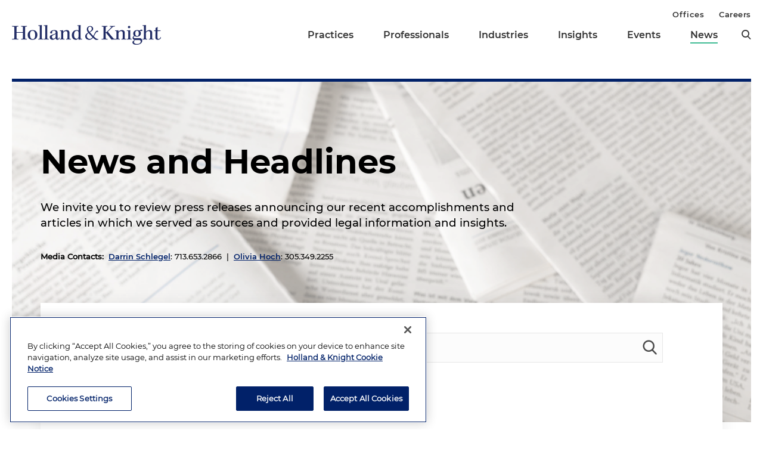

--- FILE ---
content_type: text/html; charset=utf-8
request_url: https://www.hklaw.com/en/news?practice=55455de6-0abd-4fc0-b60a-04bd7cf6e112
body_size: 32482
content:



<!DOCTYPE html>

<html lang="en">
<head>
    

    <!-- OneTrust Cookies Consent Notice start -->
    <script src="https://cdn.cookielaw.org/scripttemplates/otSDKStub.js" type="text/javascript" charset="UTF-8" data-domain-script="75996dfb-d80c-4fde-8d47-25cde284da8b"></script>
    <script type="text/javascript" src="https://cdn.cookielaw.org/consent/75996dfb-d80c-4fde-8d47-25cde284da8b/OtAutoBlock.js"></script>
    <script type="text/javascript">
        function OptanonWrapper() {
            // Get initial OnetrustActiveGroups ids
            if (typeof OptanonWrapperCount == "undefined") {
                otGetInitialGrps();
            }

            //Delete cookies
            otDeleteCookie(otIniGrps);

            // Assign OnetrustActiveGroups to custom variable
            function otGetInitialGrps() {
                OptanonWrapperCount = '';
                otIniGrps = OnetrustActiveGroups;
                //console.log("otGetInitialGrps", otIniGrps)
            }

            function otDeleteCookie(iniOptGrpId) {
                var otDomainGrps = JSON.parse(JSON.stringify(Optanon.GetDomainData().Groups));
                var otDeletedGrpIds = otGetInactiveId(iniOptGrpId, OnetrustActiveGroups);

                if (otDeletedGrpIds.length != 0 && otDomainGrps.length != 0) {
                    for (var i = 0; i < otDomainGrps.length; i++) {
                        //Check if CustomGroupId matches
                        if (otDomainGrps[i]['CustomGroupId'] != '' && otDeletedGrpIds.includes(otDomainGrps[i]['CustomGroupId'])) {
                            for (var j = 0; j < otDomainGrps[i]['Cookies'].length; j++) {
                                //console.log("otDeleteCookie",otDomainGrps[i]['Cookies'][j]['Name'])
                                //Delete cookie
                                eraseCookie(otDomainGrps[i]['Cookies'][j]['Name']);
                            }
                        }

                        //Check if Hostid matches
                        if (otDomainGrps[i]['Hosts'].length != 0) {
                            for (var j = 0; j < otDomainGrps[i]['Hosts'].length; j++) {
                                //Check if HostId presents in the deleted list and cookie array is not blank
                                if (otDeletedGrpIds.includes(otDomainGrps[i]['Hosts'][j]['HostId']) && otDomainGrps[i]['Hosts'][j]['Cookies'].length != 0) {
                                    for (var k = 0; k < otDomainGrps[i]['Hosts'][j]['Cookies'].length; k++) {
                                        //Delete cookie
                                        eraseCookie(otDomainGrps[i]['Hosts'][j]['Cookies'][k]['Name']);
                                    }
                                }
                            }
                        }

                        //Manually delete GA4 cookie
                        if (cookieExists('_ga_VS7NE774EZ')) {
                            eraseCookie('_ga_VS7NE774EZ');
                        }
                    }
                }

                otGetInitialGrps(); //Reassign new group ids
            }

            //Get inactive ids
            function otGetInactiveId(customIniId, otActiveGrp) {
                //Initial OnetrustActiveGroups
                // console.log("otGetInactiveId",customIniId)
                customIniId = customIniId.split(",");
                customIniId = customIniId.filter(Boolean);

                //After action OnetrustActiveGroups
                otActiveGrp = otActiveGrp.split(",");
                otActiveGrp = otActiveGrp.filter(Boolean);

                var result = [];
                for (var i = 0; i < customIniId.length; i++) {
                    if (otActiveGrp.indexOf(customIniId[i]) <= -1) {
                        result.push(customIniId[i]);
                    }
                }

                return result;
            }

            //Check if cookie exists
            function cookieExists(name) {
                var cks = document.cookie.split(';');
                for (i = 0; i < cks.length; i++)
                    if (cks[i].split('=')[0].trim() == name) return true;
            }

            //Delete cookie
            function eraseCookie(name) {
                if (name.includes('_gat_UA-')) {
                    name += '28805638-1'; // need to hardcode GA ID, so that it's deleted immediately
                }

                //Delete root path cookies
                domainName = window.location.hostname.substring(window.location.hostname.indexOf('.'), window.location.hostname.length); // need to do this due to hosting/ssl certs
                document.cookie = name + '=; Max-Age=-99999999; Path=/;Domain=' + domainName;
                document.cookie = name + '=; Max-Age=-99999999; Path=/;';

                //Delete LSO incase LSO being used, cna be commented out.
                localStorage.removeItem(name);

                //Check for the current path of the page
                pathArray = window.location.pathname.split('/');

                //Loop through path hierarchy and delete potential cookies at each path.
                for (var i = 0; i < pathArray.length; i++) {
                    if (pathArray[i]) {
                        //Build the path string from the Path Array e.g /site/login
                        var currentPath = pathArray.slice(0, i + 1).join('/');
                        document.cookie = name + '=; Max-Age=-99999999; Path=' + currentPath + ';Domain=' + domainName;
                        document.cookie = name + '=; Max-Age=-99999999; Path=' + currentPath + ';';
                        //Maybe path has a trailing slash!
                        document.cookie = name + '=; Max-Age=-99999999; Path=' + currentPath + '/;Domain=' + domainName;
                        document.cookie = name + '=; Max-Age=-99999999; Path=' + currentPath + '/;';
                    }
                }
            }
        }
    </script>
    <!-- OneTrust Cookies Consent Notice end -->


        <!-- Google Tag Manager -->
        <script>
        (function(w,d,s,l,i){w[l]=w[l]||[];w[l].push({'gtm.start':
        new Date().getTime(),event:'gtm.js'});var f=d.getElementsByTagName(s)[0],
        j=d.createElement(s),dl=l!='dataLayer'?'&l='+l:'';j.async=true;j.src=
        'https://www.googletagmanager.com/gtm.js?id='+i+dl;f.parentNode.insertBefore(j,f);
        })(window,document,'script','dataLayer','GTM-N3LVKJ5');
        </script>
        <!-- End Google Tag Manager -->

    <meta name="viewport" content="width=device-width, initial-scale=1">
    <meta charset="UTF-8">
    <meta http-equiv="X-UA-Compatible" content="ie=edge">

    <title>News | Holland &amp; Knight</title>
    <meta name="title" content="News | Holland &amp; Knight" />
<meta name="description" content="Holland &amp; Knight regularly shares knowledge and insights on the latest legal issues and trends in the multimedia presentations, publications, headlines and press releases." />
<meta name="keywords" content="law firm publications, Holland &amp; Knight, Holland &amp; Knight in the news, Holland &amp; Knight press releases, law firm alerts, legal issues and trends" />

    <link rel="canonical" href="https://www.hklaw.com/en/news" />

<meta property="og:url" content="https://www.hklaw.com/en/news" />
<meta property="og:type" content="website" />
<meta property="og:title" content="News | Holland &amp; Knight" />
<meta property="og:description" content="" />

    <meta property="og:image" content="https://www.hklaw.com/-/media/images/twittercards/hk_opengraph.png?rev=ec0d75523b1f4e68920e3e1b42304866&amp;sc_lang=en&amp;hash=3345DDE33F8D43A99B42BABA11D22AF8" />

<meta name="twitter:card" content="summary_large_image">
<meta name="twitter:site" content="">
<meta name="twitter:title" content="News | Holland &amp; Knight">
<meta name="twitter:description" content="">

    <meta name="twitter:image:src" content="https://www.hklaw.com/-/media/images/twittercards/hk_twitter_card.png?rev=ed4e2c2bafc247469547342299071b2f&amp;sc_lang=en&amp;hash=98A0A6EF52623D0A1A598D8B4D70C06E">


        <link rel="alternate" hreflang="en" href="https://www.hklaw.com/en/news" />





    <link rel="stylesheet" href="/assets/public/main.v-y3ijnbsxqxkeuxk6ihzn3w.css">
</head>
<body>
        <!-- Google Tag Manager (noscript) -->
        <noscript>
            <iframe src="https://www.googletagmanager.com/ns.html?id=GTM-N3LVKJ5"
                    height="0" width="0" style="display:none;visibility:hidden"></iframe>
        </noscript>
        <!-- End Google Tag Manager (noscript) -->

    <!--stopindex--> 

    <div class="app" id="app">
        <a class="hidden-content" href="#content">Skip to content</a>
        <div is="navbar" inline-template="inline-template" v-bind:search-landing-url="'/en/search'">
    <header>
        <div class="navbar__filler" v-bind:class="{ 'navbar__filler--show': isNavLocked }"></div>
        <div class="navbar " v-bind:class="{ 'navbar--nav-locked': isNavLocked }">
            <div class="navbar__wrapper container">
                <div class="navbar__primary">

                    <a class="navbar__logo-link" href="/">
                            <img class="navbar__logo" src="/-/media/images/global/hklogo_full.png?rev=59945fa4d93f4c72862de43f8622186a&amp;sc_lang=en&amp;hash=E540B32F80CDCB6E89401827A4AEE8B6" alt="Holland &amp; Knight" />
                            <img class="navbar__logo-mobile" src="/-/media/images/global/hklogo_full.png?rev=59945fa4d93f4c72862de43f8622186a&amp;sc_lang=en&amp;hash=E540B32F80CDCB6E89401827A4AEE8B6" alt="Holland &amp; Knight" />
                    </a>

                    <div class="navbar__links" v-bind:class="{ 'navbar__links--visible': isMenuOpen }">
                        <div class="navbar__primary-links">
                                    <div class="navbar__item navbar__item--primary">
                                        <a class="navbar__link navbar__link--primary "
                                           target=""
                                           rel=""
                                           href="/en/services/practices">Practices</a>
                                    </div>
                                    <div class="navbar__item navbar__item--primary">
                                        <a class="navbar__link navbar__link--primary "
                                           target=""
                                           rel=""
                                           href="/en/professionals">Professionals</a>
                                    </div>
                                    <div class="navbar__item navbar__item--primary">
                                        <a class="navbar__link navbar__link--primary "
                                           target=""
                                           rel=""
                                           href="/en/services/industries">Industries</a>
                                    </div>
                                    <div class="navbar__item navbar__item--primary">
                                        <a class="navbar__link navbar__link--primary "
                                           target=""
                                           rel=""
                                           href="/en/insights">Insights</a>
                                    </div>
                                    <div class="navbar__item navbar__item--primary">
                                        <a class="navbar__link navbar__link--primary "
                                           target=""
                                           rel=""
                                           href="/en/events">Events</a>
                                    </div>
                                    <div class="navbar__item navbar__item--primary">
                                        <a class="navbar__link navbar__link--primary navbar__link--active"
                                           target=""
                                           rel=""
                                           href="/en/news">News</a>
                                    </div>
                            <button aria-label="search" class="icon icon__search navbar__search" v-on:click="toggleSearch()"></button>
                            <button aria-label="close" class="icon navbar__close-search" v-on:click="closeSearch()" v-bind:class="{ 'navbar__close-search--visible': isSearchOpen }"></button>
                        </div>
                        <div class="navbar__secondary-links">
                                <div class="navbar__item navbar__item--secondary">
                                    <a class="navbar__link navbar__link--secondary "
                                       href="/en/offices"
                                       target=""
                                       rel="">
                                        Offices
                                    </a>
                                </div>
                                <div class="navbar__item navbar__item--secondary">
                                    <a class="navbar__link navbar__link--secondary "
                                       href="/en/careers"
                                       target=""
                                       rel="">
                                        Careers
                                    </a>
                                </div>
                        </div>
                    </div>
                    <div class="navbar__icons">
                        <button class="icon icon__search navbar__mobile-search" v-on:click="openSearch()" v-bind:class="{ 'navbar__mobile-search--hidden': isSearchOpen }"></button>
                        <button class="icon navbar__close-search navbar__mobile-close" v-on:click="closeSearch()" v-bind:class="{ 'navbar__close-search--visible': isSearchOpen }"></button>
                        <button class="navbar__hamburger" v-on:click="openMenu()" v-bind:class="{ 'navbar__hamburger--hidden': isMenuOpen }">Menu</button>
                        <button class="navbar__close" v-on:click="closeMenu()" v-bind:class="{ 'navbar__close--visible': isMenuOpen }"></button>
                    </div>
                </div>
            </div>

            <div class="navbar__search-wrapper" v-bind:class="{ 'navbar__search-wrapper--visible': isSearchOpen }">
                <div class="navbar__search-inner container container--small">
                    <div class="navbar__search-title">Refine search by section</div>
                    <form>
                        <fieldset>
                            <legend style="display: none;"> Refine Search Filters</legend>
                            <div class="navbar__search-filters">
                                <div class="navbar__search-filter-wrapper">
                                    <input v-model="segment" class="navbar__search-filter-option"  aria-label="search-filter-all" name="search-filter" type="radio" id="all-filter" value="" /><span class="navbar__search-filter-button"></span>
                                    <label class="navbar__search-filter-label" for="all-filter">Full Site</label>
                                </div>

                                    <div class="navbar__search-filter-wrapper">
                                        <input v-model="segment" class="navbar__search-filter-option" aria-label="search-filter-Professionals" name="search-filter" type="radio" id="Professionals-filter" value="lawyers" /><span class="navbar__search-filter-button"></span>
                                        <label class="navbar__search-filter-label" for="Professionals-filter">Professionals</label>
                                    </div>
                                    <div class="navbar__search-filter-wrapper">
                                        <input v-model="segment" class="navbar__search-filter-option" aria-label="search-filter-Practices" name="search-filter" type="radio" id="Practices-filter" value="practices" /><span class="navbar__search-filter-button"></span>
                                        <label class="navbar__search-filter-label" for="Practices-filter">Practices</label>
                                    </div>
                                    <div class="navbar__search-filter-wrapper">
                                        <input v-model="segment" class="navbar__search-filter-option" aria-label="search-filter-Industries" name="search-filter" type="radio" id="Industries-filter" value="industries" /><span class="navbar__search-filter-button"></span>
                                        <label class="navbar__search-filter-label" for="Industries-filter">Industries</label>
                                    </div>
                                    <div class="navbar__search-filter-wrapper">
                                        <input v-model="segment" class="navbar__search-filter-option" aria-label="search-filter-Insights" name="search-filter" type="radio" id="Insights-filter" value="insights" /><span class="navbar__search-filter-button"></span>
                                        <label class="navbar__search-filter-label" for="Insights-filter">Insights</label>
                                    </div>
                                    <div class="navbar__search-filter-wrapper">
                                        <input v-model="segment" class="navbar__search-filter-option" aria-label="search-filter-Events" name="search-filter" type="radio" id="Events-filter" value="events" /><span class="navbar__search-filter-button"></span>
                                        <label class="navbar__search-filter-label" for="Events-filter">Events</label>
                                    </div>
                                    <div class="navbar__search-filter-wrapper">
                                        <input v-model="segment" class="navbar__search-filter-option" aria-label="search-filter-News" name="search-filter" type="radio" id="News-filter" value="news" /><span class="navbar__search-filter-button"></span>
                                        <label class="navbar__search-filter-label" for="News-filter">News</label>
                                    </div>
                                    <div class="navbar__search-filter-wrapper">
                                        <input v-model="segment" class="navbar__search-filter-option" aria-label="search-filter-Case Studies" name="search-filter" type="radio" id="Case Studies-filter" value="casestudies" /><span class="navbar__search-filter-button"></span>
                                        <label class="navbar__search-filter-label" for="Case Studies-filter">Case Studies</label>
                                    </div>
                            </div>

                            <div class="navbar__search-input-wrapper">
                                <input class="navbar__search-input"
                                       ref="sitesearchinput"
                                       placeholder="Search"
                                       v-bind:value="keyword"
                                       aria-label="Search Input"
                                       v-on:input="keyword = $event.target.value; updateTypeahead()"
                                       v-on:keyup.enter="navigateToSiteSearchResults()" />

                                <button aria-label="Perform Search" class="icon navbar__search-input-icon" v-on:click="navigateToSiteSearchResults()" type="button"></button>
                            </div>

                            <!-- Typeahead-->
                            <div class="typeahead" v-show="shouldShowTypeahead">
                                <ul class="typeahead__results">
                                    <li class="typeahead__result" v-for="(result, i) in typeaheadResults" v-bind:key="result.url + i">
                                        <a class="typeahead__link" v-bind:href="result.url" v-text="result.name"></a>
                                    </li>

                                    <li class="typeahead__result">
                                        <button class="typeahead__link typeahead__link--view-all" v-on:click="navigateToSiteSearchResults">View All Matching Results</button>
                                    </li>
                                </ul>
                            </div>
                        </fieldset>
                    </form>
                </div>
            </div>
        </div>
    </header>
</div>

        <div role="main" id="content">
                <div class="page-hero__wrapper container container--no-padding-mobile">
        <div class="page-hero page-hero--tall " style="background-image: url('/-/media/images/hero/news-landing/landing_news_banner.jpg?rev=31dd46c45c854e259ec5c0379d34d155&amp;sc_lang=en&amp;hash=BC544F4074A05F25EC167739E26EDBF6')">

            

            <div class="container container--small">
                    <h1 class="page-hero__title">News and Headlines</h1>

                    <h3 class="page-hero__subtitle">We invite you to review press releases announcing our recent accomplishments and articles in which we served as sources and provided legal information and insights.<br />
<span style="font-size: 13px;"><br />
<strong><strong>Media Contacts</strong><span>:</span></strong>&nbsp;&nbsp;<a href="mailto:Darrin.Schlegel@hklaw.com?subject=Media%20Inquiry%20from%20Website">Darrin Schlegel</a>: 713.653.2866&nbsp; |&nbsp;&nbsp;<a href="mailto:olivia.hoch@hklaw.com?subject=Media%20Inquiry%20from%20Website">Olivia Hoch</a>:&nbsp;305.349.2255</span></h3>
            </div>
        </div>
    </div>


<div class="section section--overlap">
    <div class="section section--overlap">
        <div is="news-landing" inline-template="inline-template" v-bind:settings="{&quot;topicFilter&quot;:{&quot;options&quot;:[],&quot;value&quot;:null,&quot;label&quot;:null,&quot;category&quot;:null,&quot;type&quot;:null},&quot;filters&quot;:[],&quot;advanceFilters&quot;:[{&quot;options&quot;:[{&quot;IsEnabled&quot;:true,&quot;value&quot;:&quot;53e59709-b393-47e2-a4b7-76122526aef1&quot;,&quot;label&quot;:&quot;Affordable Housing Transactions&quot;},{&quot;IsEnabled&quot;:true,&quot;value&quot;:&quot;421a167f-d14b-40e1-af23-d2b0f3bb0163&quot;,&quot;label&quot;:&quot;Agriculture &amp; Food Policy&quot;},{&quot;IsEnabled&quot;:true,&quot;value&quot;:&quot;7eab2348-279f-4b3c-bad3-0b1cfc809c5a&quot;,&quot;label&quot;:&quot;Aircraft Accident Investigation and Litigation&quot;},{&quot;IsEnabled&quot;:true,&quot;value&quot;:&quot;fbaebe50-c84c-4fc5-9141-18d07c03989d&quot;,&quot;label&quot;:&quot;Aircraft Finance&quot;},{&quot;IsEnabled&quot;:true,&quot;value&quot;:&quot;3817a03f-b3bd-4874-8ecb-7134d7d40abd&quot;,&quot;label&quot;:&quot;Alcohol Beverage&quot;},{&quot;IsEnabled&quot;:true,&quot;value&quot;:&quot;295fa3d3-cdb6-4a3a-ac6c-1be2559e038e&quot;,&quot;label&quot;:&quot;Anti-Corruption and FCPA&quot;},{&quot;IsEnabled&quot;:true,&quot;value&quot;:&quot;a7b8666f-320f-45d6-bc6a-f9cc93722df3&quot;,&quot;label&quot;:&quot;Anti-Money Laundering&quot;},{&quot;IsEnabled&quot;:true,&quot;value&quot;:&quot;6a3b3f74-491c-4b44-9b64-5006354b012b&quot;,&quot;label&quot;:&quot;Antitrust&quot;},{&quot;IsEnabled&quot;:true,&quot;value&quot;:&quot;27d29c1f-7248-4bb7-9349-8d9e692f0a2a&quot;,&quot;label&quot;:&quot;Appellate&quot;},{&quot;IsEnabled&quot;:true,&quot;value&quot;:&quot;aac6d8c4-6a20-4b6b-a6c7-54dd47ef0736&quot;,&quot;label&quot;:&quot;Art Law&quot;},{&quot;IsEnabled&quot;:true,&quot;value&quot;:&quot;7e8c4b88-a29e-4cd9-9e4b-18376522e817&quot;,&quot;label&quot;:&quot;Artificial Intelligence&quot;},{&quot;IsEnabled&quot;:true,&quot;value&quot;:&quot;b8280e26-fe39-4fc5-b27f-238e3d8398c7&quot;,&quot;label&quot;:&quot;Artificial Intelligence Policy &amp; Regulation&quot;},{&quot;IsEnabled&quot;:true,&quot;value&quot;:&quot;7ebec8e8-2ef1-41c2-9e42-7e5851417a16&quot;,&quot;label&quot;:&quot;Asset Finance&quot;},{&quot;IsEnabled&quot;:true,&quot;value&quot;:&quot;cf1a2fdc-8fe7-4d7f-9977-46bbc8d12ce0&quot;,&quot;label&quot;:&quot;Asset Recovery&quot;},{&quot;IsEnabled&quot;:true,&quot;value&quot;:&quot;7b485645-fc8d-4019-a5b5-96283065eae4&quot;,&quot;label&quot;:&quot;Asset-Based Lending&quot;},{&quot;IsEnabled&quot;:true,&quot;value&quot;:&quot;3cad112c-f2e7-4171-995f-070b4ef2cdfc&quot;,&quot;label&quot;:&quot;Automotive Manufacturing&quot;},{&quot;IsEnabled&quot;:true,&quot;value&quot;:&quot;594ef815-0eed-483b-a707-49abe7397514&quot;,&quot;label&quot;:&quot;Automotive Retail and Dealerships&quot;},{&quot;IsEnabled&quot;:true,&quot;value&quot;:&quot;4b9d780a-b88c-4d5a-8a07-736dc677324e&quot;,&quot;label&quot;:&quot;Autonomous Transportation&quot;},{&quot;IsEnabled&quot;:true,&quot;value&quot;:&quot;ea1b2507-986a-4d83-ae09-995815386aad&quot;,&quot;label&quot;:&quot;Aviation&quot;},{&quot;IsEnabled&quot;:true,&quot;value&quot;:&quot;b3d1fed1-43c4-42bd-8e38-fb83397b04d6&quot;,&quot;label&quot;:&quot;Aviation Policy&quot;},{&quot;IsEnabled&quot;:true,&quot;value&quot;:&quot;2b3aabd7-562a-441c-a6cc-28c0a80433c4&quot;,&quot;label&quot;:&quot;Aviation Regulation&quot;},{&quot;IsEnabled&quot;:true,&quot;value&quot;:&quot;a5d985fd-1738-4f35-befb-58b0bb5199df&quot;,&quot;label&quot;:&quot;Banking Law&quot;},{&quot;IsEnabled&quot;:true,&quot;value&quot;:&quot;d4822c9a-d856-4674-a195-70661df80f90&quot;,&quot;label&quot;:&quot;Bankruptcy, Restructuring and Creditors&#39; Rights&quot;},{&quot;IsEnabled&quot;:true,&quot;value&quot;:&quot;6f41b7f2-be31-46b1-8c6f-df06d7a3f944&quot;,&quot;label&quot;:&quot;Behavioral Health&quot;},{&quot;IsEnabled&quot;:true,&quot;value&quot;:&quot;189d43e5-f62b-43da-a560-9cee12c10364&quot;,&quot;label&quot;:&quot;Broker-Dealer Regulation and Compliance&quot;},{&quot;IsEnabled&quot;:true,&quot;value&quot;:&quot;2742fdee-0661-4279-b87a-35919ed42876&quot;,&quot;label&quot;:&quot;Business Aviation&quot;},{&quot;IsEnabled&quot;:true,&quot;value&quot;:&quot;6209773f-806f-452c-a88e-4ef028b10e6f&quot;,&quot;label&quot;:&quot;California Winery Industry Services&quot;},{&quot;IsEnabled&quot;:true,&quot;value&quot;:&quot;a6909872-873b-4d18-9baf-9c306e5759bb&quot;,&quot;label&quot;:&quot;Canada Practice&quot;},{&quot;IsEnabled&quot;:true,&quot;value&quot;:&quot;7ba41655-0c55-4df7-bb6d-7a6a877ad378&quot;,&quot;label&quot;:&quot;Carbon Capture, Use and Storage&quot;},{&quot;IsEnabled&quot;:true,&quot;value&quot;:&quot;dda44d89-9bf4-4740-b00a-d09d88665564&quot;,&quot;label&quot;:&quot;Carve-Out Transactions&quot;},{&quot;IsEnabled&quot;:true,&quot;value&quot;:&quot;ab31b0d0-1d6d-4a2e-b059-35f94c5d1014&quot;,&quot;label&quot;:&quot;Cell and Gene Therapy&quot;},{&quot;IsEnabled&quot;:true,&quot;value&quot;:&quot;0931f2ef-8084-497f-9e22-b62c0b3d814d&quot;,&quot;label&quot;:&quot;Certificate of Need&quot;},{&quot;IsEnabled&quot;:true,&quot;value&quot;:&quot;3c4e33d0-a268-448e-aa36-c5d6d968dd6c&quot;,&quot;label&quot;:&quot;CFIUS and Industrial Security&quot;},{&quot;IsEnabled&quot;:true,&quot;value&quot;:&quot;2d5210bb-d747-4970-8f90-534468eebb41&quot;,&quot;label&quot;:&quot;China Practice&quot;},{&quot;IsEnabled&quot;:true,&quot;value&quot;:&quot;af1e7456-3f2e-4a22-9b05-e19118245711&quot;,&quot;label&quot;:&quot;Civil Rights, Discrimination and Retaliation&quot;},{&quot;IsEnabled&quot;:true,&quot;value&quot;:&quot;1c89a70c-bdce-4db7-9df5-7a8b730f121b&quot;,&quot;label&quot;:&quot;Class Action Litigation and Arbitration&quot;},{&quot;IsEnabled&quot;:true,&quot;value&quot;:&quot;9270d400-3bd1-4257-a8d7-cc99ed22c192&quot;,&quot;label&quot;:&quot;Clear Diligence&quot;},{&quot;IsEnabled&quot;:true,&quot;value&quot;:&quot;9f4eb20b-2736-4bdc-a304-80d989ad08c4&quot;,&quot;label&quot;:&quot;Climate Change, Sustainability and Disclosure&quot;},{&quot;IsEnabled&quot;:true,&quot;value&quot;:&quot;cc475616-e870-46a1-801b-99b6b6817da2&quot;,&quot;label&quot;:&quot;Clinical Research&quot;},{&quot;IsEnabled&quot;:true,&quot;value&quot;:&quot;2805c0ab-b9c2-4e88-8f2d-07fc8acec957&quot;,&quot;label&quot;:&quot;Colombia Practice&quot;},{&quot;IsEnabled&quot;:true,&quot;value&quot;:&quot;a1da0833-7cd2-4123-aa20-ac54ac256102&quot;,&quot;label&quot;:&quot;Commercial Lending&quot;},{&quot;IsEnabled&quot;:true,&quot;value&quot;:&quot;57539bf7-82a3-427a-8b2a-7fac27eb89f4&quot;,&quot;label&quot;:&quot;Commercial Real Estate Leasing&quot;},{&quot;IsEnabled&quot;:true,&quot;value&quot;:&quot;0faf24b3-dff0-4883-8370-c3dfc816f6e7&quot;,&quot;label&quot;:&quot;Communications&quot;},{&quot;IsEnabled&quot;:true,&quot;value&quot;:&quot;62313d30-4ab1-4243-8281-0ed975561792&quot;,&quot;label&quot;:&quot;Community Banking&quot;},{&quot;IsEnabled&quot;:true,&quot;value&quot;:&quot;b9079141-226f-48f1-a886-e36356e24f50&quot;,&quot;label&quot;:&quot;Community Property&quot;},{&quot;IsEnabled&quot;:true,&quot;value&quot;:&quot;f482375d-7f93-48ff-8316-c722a1d837e1&quot;,&quot;label&quot;:&quot;Compliance Services&quot;},{&quot;IsEnabled&quot;:true,&quot;value&quot;:&quot;1d7ab8a4-3f98-487e-b6ce-f636c5c60880&quot;,&quot;label&quot;:&quot;Condominium Development, Financing and Conversion&quot;},{&quot;IsEnabled&quot;:true,&quot;value&quot;:&quot;4d05795c-faf7-4964-b34e-0e007d779fd3&quot;,&quot;label&quot;:&quot;Congressional Investigations&quot;},{&quot;IsEnabled&quot;:true,&quot;value&quot;:&quot;11c9ad03-ff9a-4459-b90b-8ea3541a10c8&quot;,&quot;label&quot;:&quot;Construction&quot;},{&quot;IsEnabled&quot;:true,&quot;value&quot;:&quot;5011f266-285e-4b21-a754-c1d84b77fec9&quot;,&quot;label&quot;:&quot;Construction Transactions&quot;},{&quot;IsEnabled&quot;:true,&quot;value&quot;:&quot;976d726b-2237-4d16-8b9e-4d9e820f79bd&quot;,&quot;label&quot;:&quot;Consumer Products Mergers and Acquisitions&quot;},{&quot;IsEnabled&quot;:true,&quot;value&quot;:&quot;fab46d50-68bf-419c-9ea0-4ff9c8452545&quot;,&quot;label&quot;:&quot;Consumer Protection Defense and Compliance&quot;},{&quot;IsEnabled&quot;:true,&quot;value&quot;:&quot;c3888a76-c3cc-4ea6-b7e0-aa7712b13a52&quot;,&quot;label&quot;:&quot;Copyright&quot;},{&quot;IsEnabled&quot;:true,&quot;value&quot;:&quot;094ef63e-118c-4427-a5f7-e018df33702f&quot;,&quot;label&quot;:&quot;Corporate Governance&quot;},{&quot;IsEnabled&quot;:true,&quot;value&quot;:&quot;d9d7acca-fe0a-4e89-b48a-5579c5646705&quot;,&quot;label&quot;:&quot;Corporate Practice of Medicine&quot;},{&quot;IsEnabled&quot;:true,&quot;value&quot;:&quot;3143ab35-d1e0-4345-bcf9-a5cb09120539&quot;,&quot;label&quot;:&quot;Corporate Services&quot;},{&quot;IsEnabled&quot;:true,&quot;value&quot;:&quot;375df5e3-e823-4ae9-b717-ff8f93885d68&quot;,&quot;label&quot;:&quot;Corporate Tax&quot;},{&quot;IsEnabled&quot;:true,&quot;value&quot;:&quot;95528a48-8ab1-4844-9e02-2f75c8796b51&quot;,&quot;label&quot;:&quot;Corporate Transparency Act&quot;},{&quot;IsEnabled&quot;:true,&quot;value&quot;:&quot;aa0620ef-0391-4d51-9bc5-fb78c83d29d2&quot;,&quot;label&quot;:&quot;Cruise Lines and Yachts&quot;},{&quot;IsEnabled&quot;:true,&quot;value&quot;:&quot;af4092e0-fb1a-42a7-9eb9-75b25a4b67ae&quot;,&quot;label&quot;:&quot;Cuba Action Team&quot;},{&quot;IsEnabled&quot;:true,&quot;value&quot;:&quot;d57de86f-67fc-4746-88f6-aa8c8ce6b5f0&quot;,&quot;label&quot;:&quot;Customs and Products Importation&quot;},{&quot;IsEnabled&quot;:true,&quot;value&quot;:&quot;7143b514-6cee-4eb0-93cd-81d635b8101a&quot;,&quot;label&quot;:&quot;Cyber Liability Insurance&quot;},{&quot;IsEnabled&quot;:true,&quot;value&quot;:&quot;1cb8c3b8-85b8-466d-9507-eec2f980aa11&quot;,&quot;label&quot;:&quot;D&amp;O and Management Liability Insurance&quot;},{&quot;IsEnabled&quot;:true,&quot;value&quot;:&quot;acb4447f-3801-4ffb-859c-7e2816112f8d&quot;,&quot;label&quot;:&quot;D.C. Business&quot;},{&quot;IsEnabled&quot;:true,&quot;value&quot;:&quot;58c636e4-a364-4495-b7dd-74f28b2b74c9&quot;,&quot;label&quot;:&quot;Data Centers&quot;},{&quot;IsEnabled&quot;:true,&quot;value&quot;:&quot;2b1347f4-5bed-4c92-a626-64c813b17fe7&quot;,&quot;label&quot;:&quot;Data Strategy, Security &amp; Privacy&quot;},{&quot;IsEnabled&quot;:true,&quot;value&quot;:&quot;2f17480b-50d7-476b-9b63-44a9b897d111&quot;,&quot;label&quot;:&quot;DEI Task Force&quot;},{&quot;IsEnabled&quot;:true,&quot;value&quot;:&quot;436ffdda-ba63-44f5-ba1b-7a2c88fb7e31&quot;,&quot;label&quot;:&quot;Dental Support Organizations (DSOs)&quot;},{&quot;IsEnabled&quot;:true,&quot;value&quot;:&quot;67a00689-7e90-4ea8-95e1-b6f8389173a1&quot;,&quot;label&quot;:&quot;Derivatives&quot;},{&quot;IsEnabled&quot;:true,&quot;value&quot;:&quot;4b8b3da2-6171-4d4d-8b2d-7cb70c86d4c4&quot;,&quot;label&quot;:&quot;Digital Assets and Blockchain Technology&quot;},{&quot;IsEnabled&quot;:true,&quot;value&quot;:&quot;dfa7d4f2-4721-4d76-b467-d47021fd4804&quot;,&quot;label&quot;:&quot;Digital Healthcare&quot;},{&quot;IsEnabled&quot;:true,&quot;value&quot;:&quot;3e3306f5-b471-41ef-9166-3c5a7696aaa4&quot;,&quot;label&quot;:&quot;Distressed Mergers and Acquisitions&quot;},{&quot;IsEnabled&quot;:true,&quot;value&quot;:&quot;fd8aada5-2233-409d-87c5-3e458f7c9643&quot;,&quot;label&quot;:&quot;Drone Practice&quot;},{&quot;IsEnabled&quot;:true,&quot;value&quot;:&quot;a504dd4b-67b0-472c-828c-8d44bec12f62&quot;,&quot;label&quot;:&quot;E-Commerce&quot;},{&quot;IsEnabled&quot;:true,&quot;value&quot;:&quot;adc9e04a-1ac0-4ca1-a437-61ef5d1ff2fb&quot;,&quot;label&quot;:&quot;Economic Development and Corporate Relocation&quot;},{&quot;IsEnabled&quot;:true,&quot;value&quot;:&quot;4ec6ac78-21fb-4072-ac19-b11d8c3106f9&quot;,&quot;label&quot;:&quot;Education&quot;},{&quot;IsEnabled&quot;:true,&quot;value&quot;:&quot;2e8d9ae7-3ac1-4ed7-a381-d02e83b38a54&quot;,&quot;label&quot;:&quot;Embassies and Sovereign Governments&quot;},{&quot;IsEnabled&quot;:true,&quot;value&quot;:&quot;683ff6a0-3a60-436d-9fe4-3a03fe1b605b&quot;,&quot;label&quot;:&quot;Emerging Companies&quot;},{&quot;IsEnabled&quot;:true,&quot;value&quot;:&quot;35eb2e31-9124-4eff-8876-c6f808504093&quot;,&quot;label&quot;:&quot;Emerging Contaminants and PFAS&quot;},{&quot;IsEnabled&quot;:true,&quot;value&quot;:&quot;fb69dd42-9dd8-474c-99f6-633ff78b2517&quot;,&quot;label&quot;:&quot;Emerging Technologies Law and Policy&quot;},{&quot;IsEnabled&quot;:true,&quot;value&quot;:&quot;682418f2-f7bb-44bd-841b-bc3dfcf47b72&quot;,&quot;label&quot;:&quot;Energy&quot;},{&quot;IsEnabled&quot;:true,&quot;value&quot;:&quot;6b8dd4be-2f0d-4cb4-b169-74e8665c8832&quot;,&quot;label&quot;:&quot;Energy Restructuring&quot;},{&quot;IsEnabled&quot;:true,&quot;value&quot;:&quot;f87b67b5-198a-43bb-ab56-820284b12964&quot;,&quot;label&quot;:&quot;Energy Storage&quot;},{&quot;IsEnabled&quot;:true,&quot;value&quot;:&quot;a46119cd-1075-40d5-a132-7df1ca55a33c&quot;,&quot;label&quot;:&quot;Energy Tax Controversy&quot;},{&quot;IsEnabled&quot;:true,&quot;value&quot;:&quot;0bc307d5-7954-4447-84d1-29f621025910&quot;,&quot;label&quot;:&quot;Energy Tax Credit Transfers&quot;},{&quot;IsEnabled&quot;:true,&quot;value&quot;:&quot;842c0953-1157-48bb-a22f-93d0098fc3be&quot;,&quot;label&quot;:&quot;Energy Technology&quot;},{&quot;IsEnabled&quot;:true,&quot;value&quot;:&quot;2335cf7f-8fb0-4f21-b059-ecc9e81f8852&quot;,&quot;label&quot;:&quot;Energy: Liquefied Natural Gas&quot;},{&quot;IsEnabled&quot;:true,&quot;value&quot;:&quot;82fdc473-7256-4900-a581-cb7d37998d65&quot;,&quot;label&quot;:&quot;Entertainment Law&quot;},{&quot;IsEnabled&quot;:true,&quot;value&quot;:&quot;b6513d55-e60e-4d00-a7ab-d48d92e222cf&quot;,&quot;label&quot;:&quot;Environment&quot;},{&quot;IsEnabled&quot;:true,&quot;value&quot;:&quot;5895706c-c277-4856-ac77-783b3ace31e4&quot;,&quot;label&quot;:&quot;Environmental Compliance and Management&quot;},{&quot;IsEnabled&quot;:true,&quot;value&quot;:&quot;da72b99f-65c1-4562-b32e-14f303b3e14f&quot;,&quot;label&quot;:&quot;Environmental Litigation&quot;},{&quot;IsEnabled&quot;:true,&quot;value&quot;:&quot;c9f1fe32-c34f-4a65-be08-075fc192cdb8&quot;,&quot;label&quot;:&quot;Environmental Policy and Advocacy&quot;},{&quot;IsEnabled&quot;:true,&quot;value&quot;:&quot;ecab5a10-955b-461f-8c14-2828d41b7e50&quot;,&quot;label&quot;:&quot;Environmental Transactions&quot;},{&quot;IsEnabled&quot;:true,&quot;value&quot;:&quot;5a08d5c0-61e4-41a5-9c86-2583b3f68248&quot;,&quot;label&quot;:&quot;Environmental, Social and Governance (ESG)&quot;},{&quot;IsEnabled&quot;:true,&quot;value&quot;:&quot;d90b2455-6c57-45d8-b565-26512f395244&quot;,&quot;label&quot;:&quot;Equine Industry&quot;},{&quot;IsEnabled&quot;:true,&quot;value&quot;:&quot;58b519d8-d4c7-4551-a672-389142c656aa&quot;,&quot;label&quot;:&quot;Equipment Financing and Leasing&quot;},{&quot;IsEnabled&quot;:true,&quot;value&quot;:&quot;9d967754-8cdd-404b-a3d6-eb291eb96493&quot;,&quot;label&quot;:&quot;ERISA Litigation&quot;},{&quot;IsEnabled&quot;:true,&quot;value&quot;:&quot;3a3513d7-a486-42b2-9941-60cec84de3be&quot;,&quot;label&quot;:&quot;ESOP (Employee Stock Ownership Plans)&quot;},{&quot;IsEnabled&quot;:true,&quot;value&quot;:&quot;1928410d-ac5a-42af-8e61-3fc8307fa063&quot;,&quot;label&quot;:&quot;Executive Compensation and Benefits&quot;},{&quot;IsEnabled&quot;:true,&quot;value&quot;:&quot;8398c23b-7395-44b1-b8f7-4c643a378e65&quot;,&quot;label&quot;:&quot;Export Control Disputes and Advocacy&quot;},{&quot;IsEnabled&quot;:true,&quot;value&quot;:&quot;ab8de9af-c08b-4f9f-998b-cf9b96fd1b93&quot;,&quot;label&quot;:&quot;Facility Security Clearance&quot;},{&quot;IsEnabled&quot;:true,&quot;value&quot;:&quot;83604278-d08d-4180-9378-e385b7cbabf8&quot;,&quot;label&quot;:&quot;False Claims Act Defense&quot;},{&quot;IsEnabled&quot;:true,&quot;value&quot;:&quot;edac892c-23f6-4248-80a7-b48b07d09f20&quot;,&quot;label&quot;:&quot;Family Offices&quot;},{&quot;IsEnabled&quot;:true,&quot;value&quot;:&quot;1dc9a046-6d6d-4b3f-87e3-36befe195db7&quot;,&quot;label&quot;:&quot;Fashion, Beauty and Wellness&quot;},{&quot;IsEnabled&quot;:true,&quot;value&quot;:&quot;9f2f7bf0-3575-4811-b057-889e7568669e&quot;,&quot;label&quot;:&quot;Federal and State Energy Regulation&quot;},{&quot;IsEnabled&quot;:true,&quot;value&quot;:&quot;b7fe76d8-338f-4cd1-a8bd-8ef3d308a762&quot;,&quot;label&quot;:&quot;Federal Budget and Appropriations&quot;},{&quot;IsEnabled&quot;:true,&quot;value&quot;:&quot;f6f45456-82dd-4e2a-beaa-21fd68fa9056&quot;,&quot;label&quot;:&quot;Federal Practice&quot;},{&quot;IsEnabled&quot;:true,&quot;value&quot;:&quot;94ed0fc2-6c57-404a-bbbd-4496e5b11789&quot;,&quot;label&quot;:&quot;Financial Investigations&quot;},{&quot;IsEnabled&quot;:true,&quot;value&quot;:&quot;7957ab82-14d3-4d6c-8d6b-e2e708294940&quot;,&quot;label&quot;:&quot;Financial Services&quot;},{&quot;IsEnabled&quot;:true,&quot;value&quot;:&quot;ce2d1389-319f-4e12-bb0c-832baf9b2fbe&quot;,&quot;label&quot;:&quot;Financial Services Litigation&quot;},{&quot;IsEnabled&quot;:true,&quot;value&quot;:&quot;936cb477-3270-4cba-aedd-472fcd4054bf&quot;,&quot;label&quot;:&quot;Financial Services Regulations&quot;},{&quot;IsEnabled&quot;:true,&quot;value&quot;:&quot;b95ce9f2-e567-48e2-abb4-8e1e6d190b40&quot;,&quot;label&quot;:&quot;Florida Environment&quot;},{&quot;IsEnabled&quot;:true,&quot;value&quot;:&quot;ea2dda12-5e69-4616-9284-2831c0c5a5d2&quot;,&quot;label&quot;:&quot;Florida Government Advocacy&quot;},{&quot;IsEnabled&quot;:true,&quot;value&quot;:&quot;04033232-3817-45dd-a812-19344bf42dc3&quot;,&quot;label&quot;:&quot;Florida State and Local Government Ethics&quot;},{&quot;IsEnabled&quot;:true,&quot;value&quot;:&quot;74f75eaf-ab45-4838-9bc5-8d5fd85a0f37&quot;,&quot;label&quot;:&quot;Food and Beverage Litigation&quot;},{&quot;IsEnabled&quot;:true,&quot;value&quot;:&quot;73ab0fba-05ab-4705-93f1-0039dfb238e1&quot;,&quot;label&quot;:&quot;Franchise&quot;},{&quot;IsEnabled&quot;:true,&quot;value&quot;:&quot;44234f6e-e898-456e-863f-81fb44c5ab42&quot;,&quot;label&quot;:&quot;Freight Rail&quot;},{&quot;IsEnabled&quot;:true,&quot;value&quot;:&quot;f457fbe5-fc67-4c12-9e72-4309ab53b25a&quot;,&quot;label&quot;:&quot;Gaming&quot;},{&quot;IsEnabled&quot;:true,&quot;value&quot;:&quot;8bab3b57-948b-4142-8ec1-f63e3395646f&quot;,&quot;label&quot;:&quot;Government Contracts&quot;},{&quot;IsEnabled&quot;:true,&quot;value&quot;:&quot;e4dde289-8ab1-4b0f-826e-b805712b5b2e&quot;,&quot;label&quot;:&quot;Government Representation&quot;},{&quot;IsEnabled&quot;:true,&quot;value&quot;:&quot;07fe18ca-d487-491d-8039-255e3e4294ea&quot;,&quot;label&quot;:&quot;Green, Sustainable and Agency Finance&quot;},{&quot;IsEnabled&quot;:true,&quot;value&quot;:&quot;802d8a3e-7ce5-4a87-bde0-b5c6a2bdd47a&quot;,&quot;label&quot;:&quot;GSA Leasing &amp; Federal Real Estate&quot;},{&quot;IsEnabled&quot;:true,&quot;value&quot;:&quot;55455de6-0abd-4fc0-b60a-04bd7cf6e112&quot;,&quot;label&quot;:&quot;Healthcare&quot;},{&quot;IsEnabled&quot;:true,&quot;value&quot;:&quot;38cbb051-9040-41d8-b25c-89c6f3752a01&quot;,&quot;label&quot;:&quot;Healthcare Antitrust&quot;},{&quot;IsEnabled&quot;:true,&quot;value&quot;:&quot;2961ba61-5da9-4b6a-be13-f562badb3f5b&quot;,&quot;label&quot;:&quot;Healthcare Appropriations&quot;},{&quot;IsEnabled&quot;:true,&quot;value&quot;:&quot;f30b9ea5-2e66-4a19-b8ec-bbc559199536&quot;,&quot;label&quot;:&quot;Healthcare Employment, Immigration and Labor&quot;},{&quot;IsEnabled&quot;:true,&quot;value&quot;:&quot;af31e54d-34f9-441e-9b55-228b644ef3d4&quot;,&quot;label&quot;:&quot;Healthcare Finance&quot;},{&quot;IsEnabled&quot;:true,&quot;value&quot;:&quot;c4a418c2-1647-4c4f-b63d-719a450100cf&quot;,&quot;label&quot;:&quot;Healthcare Government Investigations and Audits&quot;},{&quot;IsEnabled&quot;:true,&quot;value&quot;:&quot;b56c3145-9d18-4c7e-936c-7c0a59e140dc&quot;,&quot;label&quot;:&quot;Healthcare Investors and Lenders&quot;},{&quot;IsEnabled&quot;:true,&quot;value&quot;:&quot;ac8f1617-c9c8-49c1-ae68-6e331919bae1&quot;,&quot;label&quot;:&quot;Healthcare Litigation&quot;},{&quot;IsEnabled&quot;:true,&quot;value&quot;:&quot;c7d165b3-78b0-4ea8-a914-692d4662b259&quot;,&quot;label&quot;:&quot;Healthcare Policy&quot;},{&quot;IsEnabled&quot;:true,&quot;value&quot;:&quot;f78ff6d8-3cc1-4f41-9258-d1fd2c2ebb0b&quot;,&quot;label&quot;:&quot;Healthcare Real Estate&quot;},{&quot;IsEnabled&quot;:true,&quot;value&quot;:&quot;09cc863b-f678-4182-ba69-c144edb78ccf&quot;,&quot;label&quot;:&quot;Healthcare Regulatory Compliance&quot;},{&quot;IsEnabled&quot;:true,&quot;value&quot;:&quot;437fd01f-a18d-4131-a41c-0f802f6f0ed6&quot;,&quot;label&quot;:&quot;Healthcare Restructuring and Bankruptcy&quot;},{&quot;IsEnabled&quot;:true,&quot;value&quot;:&quot;bff11abd-3062-4ba9-b5f8-148038111ac3&quot;,&quot;label&quot;:&quot;Healthcare Transactions&quot;},{&quot;IsEnabled&quot;:true,&quot;value&quot;:&quot;d03db79e-d664-4838-aed0-c2acf49b2688&quot;,&quot;label&quot;:&quot;High-Stakes Communications&quot;},{&quot;IsEnabled&quot;:true,&quot;value&quot;:&quot;c063ed47-48ae-44bb-a7a7-35b58532e505&quot;,&quot;label&quot;:&quot;HIPAA and Healthcare Privacy&quot;},{&quot;IsEnabled&quot;:true,&quot;value&quot;:&quot;8a63dc15-11f3-48ee-804c-d022eb2733ce&quot;,&quot;label&quot;:&quot;Historic Tax Credits&quot;},{&quot;IsEnabled&quot;:true,&quot;value&quot;:&quot;0eecf866-1daf-4bba-8f19-25e53b3d23b6&quot;,&quot;label&quot;:&quot;HK Deal Flow℠&quot;},{&quot;IsEnabled&quot;:true,&quot;value&quot;:&quot;daa3ef6b-2159-4acd-a9ba-dad58f4269cc&quot;,&quot;label&quot;:&quot;Homeland Security&quot;},{&quot;IsEnabled&quot;:true,&quot;value&quot;:&quot;c410156c-b4b4-4746-87aa-1605f5922335&quot;,&quot;label&quot;:&quot;Hospitality, Resort and Timeshare&quot;},{&quot;IsEnabled&quot;:true,&quot;value&quot;:&quot;c128f60c-64c7-4a4c-b63c-51d9ee69a342&quot;,&quot;label&quot;:&quot;Hospitals and Health Systems&quot;},{&quot;IsEnabled&quot;:true,&quot;value&quot;:&quot;f671e6b2-a77e-4a63-b2a2-6c8fe9fc04da&quot;,&quot;label&quot;:&quot;Immigration&quot;},{&quot;IsEnabled&quot;:true,&quot;value&quot;:&quot;d89c166a-ccce-46bb-ad97-4726d821a518&quot;,&quot;label&quot;:&quot;Independent Sponsors&quot;},{&quot;IsEnabled&quot;:true,&quot;value&quot;:&quot;ba8ff753-32d7-4d70-837b-724edb372f3a&quot;,&quot;label&quot;:&quot;Industrial and Distribution Centers&quot;},{&quot;IsEnabled&quot;:true,&quot;value&quot;:&quot;d60cf125-2eac-4dd2-b797-20c859727a00&quot;,&quot;label&quot;:&quot;Insurance Advocacy&quot;},{&quot;IsEnabled&quot;:true,&quot;value&quot;:&quot;86bdfed4-a003-4e66-8ef9-45b61c7c17d1&quot;,&quot;label&quot;:&quot;Insurance Disputes&quot;},{&quot;IsEnabled&quot;:true,&quot;value&quot;:&quot;6bae14c3-0029-4f33-a3b7-efb53d030653&quot;,&quot;label&quot;:&quot;Insurance Fraud and Recovery&quot;},{&quot;IsEnabled&quot;:true,&quot;value&quot;:&quot;1c9a99ef-cb42-46f3-a2ae-fa13b57525ca&quot;,&quot;label&quot;:&quot;Insurance Regulations and Transactions&quot;},{&quot;IsEnabled&quot;:true,&quot;value&quot;:&quot;23ce33fc-5ea3-4c9a-916e-785ac8bf2cb3&quot;,&quot;label&quot;:&quot;Insurance Technology (InsurTech)&quot;},{&quot;IsEnabled&quot;:true,&quot;value&quot;:&quot;97a32dbc-170e-4ef8-ad6d-2cc94a6450ef&quot;,&quot;label&quot;:&quot;Intellectual Property&quot;},{&quot;IsEnabled&quot;:true,&quot;value&quot;:&quot;d71df1ec-f9bb-4c12-87b6-bb6f77c3ce6f&quot;,&quot;label&quot;:&quot;International and Cross-Border Transactions&quot;},{&quot;IsEnabled&quot;:true,&quot;value&quot;:&quot;d4960a2e-01dd-42ce-b6fc-8c22eb570b4f&quot;,&quot;label&quot;:&quot;International Arbitration and Litigation&quot;},{&quot;IsEnabled&quot;:true,&quot;value&quot;:&quot;deec261c-5c3e-41d0-8703-185b0a171406&quot;,&quot;label&quot;:&quot;International Energy&quot;},{&quot;IsEnabled&quot;:true,&quot;value&quot;:&quot;538c13ee-7818-4a95-b8a9-c4de211b60f9&quot;,&quot;label&quot;:&quot;International Financial Regulations&quot;},{&quot;IsEnabled&quot;:true,&quot;value&quot;:&quot;0b6a4a09-f826-4f14-a821-a50f223fa3a9&quot;,&quot;label&quot;:&quot;International Practices&quot;},{&quot;IsEnabled&quot;:true,&quot;value&quot;:&quot;6bfb5f43-5ef1-4d13-91b9-0fe4e769c7e8&quot;,&quot;label&quot;:&quot;International Private Client Group&quot;},{&quot;IsEnabled&quot;:true,&quot;value&quot;:&quot;ada64028-56b5-428b-b8d6-03232d5359ed&quot;,&quot;label&quot;:&quot;International Tax&quot;},{&quot;IsEnabled&quot;:true,&quot;value&quot;:&quot;24c11e39-592e-4bef-8395-b140339c560c&quot;,&quot;label&quot;:&quot;International Trade&quot;},{&quot;IsEnabled&quot;:true,&quot;value&quot;:&quot;694d3f4a-d5ab-4b24-9d29-e172ae097ec3&quot;,&quot;label&quot;:&quot;Investment Management&quot;},{&quot;IsEnabled&quot;:true,&quot;value&quot;:&quot;8f9787cc-1b54-4b89-b6e0-76f7fcc53961&quot;,&quot;label&quot;:&quot;Israel Practice&quot;},{&quot;IsEnabled&quot;:true,&quot;value&quot;:&quot;8c3fbbc2-fc16-4be1-9576-637f8d8c48f3&quot;,&quot;label&quot;:&quot;ITC Section 337 Litigation&quot;},{&quot;IsEnabled&quot;:true,&quot;value&quot;:&quot;32951549-b0f1-4a07-82d2-a4e5c5738e44&quot;,&quot;label&quot;:&quot;Japan Practice&quot;},{&quot;IsEnabled&quot;:true,&quot;value&quot;:&quot;2f3de08e-e271-411e-8345-5ab52281f097&quot;,&quot;label&quot;:&quot;Joint Ventures&quot;},{&quot;IsEnabled&quot;:true,&quot;value&quot;:&quot;500cd3af-2a55-47b5-b451-2a1bed6ead5d&quot;,&quot;label&quot;:&quot;Korea Practice&quot;},{&quot;IsEnabled&quot;:true,&quot;value&quot;:&quot;c41f32ed-2ec8-44b5-b4f4-43107157ff2f&quot;,&quot;label&quot;:&quot;Labor and Employment&quot;},{&quot;IsEnabled&quot;:true,&quot;value&quot;:&quot;ab62c361-5ae8-4802-aa69-cd2933722609&quot;,&quot;label&quot;:&quot;Labor and Employment Class Actions&quot;},{&quot;IsEnabled&quot;:true,&quot;value&quot;:&quot;9dc04288-3f3a-4a69-bec6-91d0f7da2487&quot;,&quot;label&quot;:&quot;Labor Relations for Management&quot;},{&quot;IsEnabled&quot;:true,&quot;value&quot;:&quot;8202160f-36fe-449b-baee-6eff5d8b8c3d&quot;,&quot;label&quot;:&quot;Land Banking&quot;},{&quot;IsEnabled&quot;:true,&quot;value&quot;:&quot;86643711-40d5-4950-aa4d-5085971989e0&quot;,&quot;label&quot;:&quot;Land Use and Government&quot;},{&quot;IsEnabled&quot;:true,&quot;value&quot;:&quot;873b6c8b-ab2e-4eb9-9cb8-44b3608b2e08&quot;,&quot;label&quot;:&quot;Land Use: D.C. and Northern Virginia&quot;},{&quot;IsEnabled&quot;:true,&quot;value&quot;:&quot;d18f2a86-b9a7-4b17-83db-24699d0175ff&quot;,&quot;label&quot;:&quot;Land Use: Florida&quot;},{&quot;IsEnabled&quot;:true,&quot;value&quot;:&quot;2f61231e-f837-410e-86ae-4c1a1bf8a64f&quot;,&quot;label&quot;:&quot;Land Use: New York&quot;},{&quot;IsEnabled&quot;:true,&quot;value&quot;:&quot;e1184140-65e1-41cf-9ea1-6431126f651c&quot;,&quot;label&quot;:&quot;Latin America Practice&quot;},{&quot;IsEnabled&quot;:true,&quot;value&quot;:&quot;46b2b311-6e39-4255-a410-d7d9aff7617f&quot;,&quot;label&quot;:&quot;Latin American Investigations&quot;},{&quot;IsEnabled&quot;:true,&quot;value&quot;:&quot;e8885fbf-f1fe-4d06-8cc1-031de4728f25&quot;,&quot;label&quot;:&quot;Lawyer Ethics, Risk Management and Regulation&quot;},{&quot;IsEnabled&quot;:true,&quot;value&quot;:&quot;00e14cf5-c910-496c-a88d-e278e6fb039d&quot;,&quot;label&quot;:&quot;Legislative Tax Practice&quot;},{&quot;IsEnabled&quot;:true,&quot;value&quot;:&quot;30530e5f-e890-47c1-876b-f175af1ac154&quot;,&quot;label&quot;:&quot;Licensing and Transactions&quot;},{&quot;IsEnabled&quot;:true,&quot;value&quot;:&quot;c68d0b14-f718-41a9-af38-a5c129f53458&quot;,&quot;label&quot;:&quot;Life Insurance Premium Finance&quot;},{&quot;IsEnabled&quot;:true,&quot;value&quot;:&quot;e05882fc-23a6-473b-8efe-c793c27559bd&quot;,&quot;label&quot;:&quot;Life Sciences&quot;},{&quot;IsEnabled&quot;:true,&quot;value&quot;:&quot;8d6c12b4-40d2-471c-be61-167ad4786dce&quot;,&quot;label&quot;:&quot;Life Sciences Litigation&quot;},{&quot;IsEnabled&quot;:true,&quot;value&quot;:&quot;512416bd-780f-472f-993d-e8f47ae11928&quot;,&quot;label&quot;:&quot;Life Sciences Policy, Government Relations and Regulatory Compliance&quot;},{&quot;IsEnabled&quot;:true,&quot;value&quot;:&quot;5eb9114d-fd9b-4d56-91a8-90958fe59d9b&quot;,&quot;label&quot;:&quot;Life Sciences Transactions&quot;},{&quot;IsEnabled&quot;:true,&quot;value&quot;:&quot;d3da55e0-c5fc-4aef-b42d-5c941469d1d4&quot;,&quot;label&quot;:&quot;Litigation and Dispute Resolution&quot;},{&quot;IsEnabled&quot;:true,&quot;value&quot;:&quot;cca44573-6a3f-420a-999b-9f3d92f2a05c&quot;,&quot;label&quot;:&quot;Local Government Advocacy&quot;},{&quot;IsEnabled&quot;:true,&quot;value&quot;:&quot;848ffa87-b1a3-4dc9-b53c-ee4c679f649e&quot;,&quot;label&quot;:&quot;Low-Income Housing Tax Credits&quot;},{&quot;IsEnabled&quot;:true,&quot;value&quot;:&quot;088336d4-6f06-481a-b4f4-239eb762afe1&quot;,&quot;label&quot;:&quot;Managed Care&quot;},{&quot;IsEnabled&quot;:true,&quot;value&quot;:&quot;928eeb93-e6cb-4bb8-92da-833b1721ff68&quot;,&quot;label&quot;:&quot;Maritime&quot;},{&quot;IsEnabled&quot;:true,&quot;value&quot;:&quot;3700604e-5bbf-48ea-b967-e08730573624&quot;,&quot;label&quot;:&quot;Maritime and Logistics Contracts&quot;},{&quot;IsEnabled&quot;:true,&quot;value&quot;:&quot;75572cbe-bf60-454e-a406-1878ee8ac6a4&quot;,&quot;label&quot;:&quot;Maritime Appellate and Amicus&quot;},{&quot;IsEnabled&quot;:true,&quot;value&quot;:&quot;4164eaee-dfb4-4f0d-8fae-128c13147a83&quot;,&quot;label&quot;:&quot;Maritime Bankruptcies, Foreclosures and Workouts&quot;},{&quot;IsEnabled&quot;:true,&quot;value&quot;:&quot;37bab96f-7db6-4eb5-9dd9-c7b336be87a4&quot;,&quot;label&quot;:&quot;Maritime Casualty, Pollution and Salvage&quot;},{&quot;IsEnabled&quot;:true,&quot;value&quot;:&quot;5c7500b7-016d-43b5-9564-4f6e43981563&quot;,&quot;label&quot;:&quot;Maritime Finance&quot;},{&quot;IsEnabled&quot;:true,&quot;value&quot;:&quot;e5f5748c-a0e2-4795-8939-dbf8ab8826e7&quot;,&quot;label&quot;:&quot;Maritime Intermodal and Terminals&quot;},{&quot;IsEnabled&quot;:true,&quot;value&quot;:&quot;c1df492e-82b7-4dfe-8c50-ebbe33c491eb&quot;,&quot;label&quot;:&quot;Maritime Regulatory, Government and Security&quot;},{&quot;IsEnabled&quot;:true,&quot;value&quot;:&quot;7dd66996-0600-4cda-a770-cdb10a90b056&quot;,&quot;label&quot;:&quot;Maritime: Energy, LNG/LPG and Cables&quot;},{&quot;IsEnabled&quot;:true,&quot;value&quot;:&quot;8dc33103-a732-457d-ab6c-5208d3e112d6&quot;,&quot;label&quot;:&quot;Marketing, Advertising and Sweepstakes&quot;},{&quot;IsEnabled&quot;:true,&quot;value&quot;:&quot;a82057d4-6e78-452f-b4cb-e05e2c41774e&quot;,&quot;label&quot;:&quot;Media&quot;},{&quot;IsEnabled&quot;:true,&quot;value&quot;:&quot;939bf3ee-08ef-42c3-af37-1d4c72c4364c&quot;,&quot;label&quot;:&quot;Medical Devices&quot;},{&quot;IsEnabled&quot;:true,&quot;value&quot;:&quot;cc309089-dd80-4475-8e0f-0d4472b07ee5&quot;,&quot;label&quot;:&quot;Mergers and Acquisitions&quot;},{&quot;IsEnabled&quot;:true,&quot;value&quot;:&quot;b2515c1a-550a-45fc-8b10-78f62e757a4b&quot;,&quot;label&quot;:&quot;Mergers and Acquisitions Disputes&quot;},{&quot;IsEnabled&quot;:true,&quot;value&quot;:&quot;93202ae9-5e4c-4104-8d28-3b6f748c7bc0&quot;,&quot;label&quot;:&quot;Metaverse Strategy&quot;},{&quot;IsEnabled&quot;:true,&quot;value&quot;:&quot;822582f3-dd85-406e-9b9b-7108230f1818&quot;,&quot;label&quot;:&quot;Mexico Practice&quot;},{&quot;IsEnabled&quot;:true,&quot;value&quot;:&quot;9aa5ef29-9243-4ae5-82be-b0c4fff1f252&quot;,&quot;label&quot;:&quot;Midstream&quot;},{&quot;IsEnabled&quot;:true,&quot;value&quot;:&quot;0a592194-c583-415d-b717-4f49f2202767&quot;,&quot;label&quot;:&quot;Mining&quot;},{&quot;IsEnabled&quot;:true,&quot;value&quot;:&quot;96691d1e-98b2-4862-acb7-2e6ed1e4d72f&quot;,&quot;label&quot;:&quot;Motor Carriers and Logistics&quot;},{&quot;IsEnabled&quot;:true,&quot;value&quot;:&quot;7451f129-f1f2-482d-82fc-d3707d1b1948&quot;,&quot;label&quot;:&quot;Multifamily Housing&quot;},{&quot;IsEnabled&quot;:true,&quot;value&quot;:&quot;563cc80f-93b2-47ee-a731-28eb1029da5f&quot;,&quot;label&quot;:&quot;Native American Law&quot;},{&quot;IsEnabled&quot;:true,&quot;value&quot;:&quot;96e7be5e-e744-431d-9e29-1d91b2656a58&quot;,&quot;label&quot;:&quot;Natural Resources&quot;},{&quot;IsEnabled&quot;:true,&quot;value&quot;:&quot;65a30d0c-b0b9-46c8-8cbf-9c4cb7ba4395&quot;,&quot;label&quot;:&quot;Nearshoring&quot;},{&quot;IsEnabled&quot;:true,&quot;value&quot;:&quot;56e5cbc9-61f8-413f-aa2a-fd478b02ef78&quot;,&quot;label&quot;:&quot;New Markets Tax Credits&quot;},{&quot;IsEnabled&quot;:true,&quot;value&quot;:&quot;a6a2440f-07dd-4d1f-a2ff-fc491f731295&quot;,&quot;label&quot;:&quot;Nonprofit and Tax-Exempt Organizations&quot;},{&quot;IsEnabled&quot;:true,&quot;value&quot;:&quot;08b67c62-56c2-42d7-b96c-703053097373&quot;,&quot;label&quot;:&quot;Nuclear Energy and Radioactive Materials&quot;},{&quot;IsEnabled&quot;:true,&quot;value&quot;:&quot;58aad315-ff24-4d34-a495-27d03a0ca452&quot;,&quot;label&quot;:&quot;Offshore Tax Compliance&quot;},{&quot;IsEnabled&quot;:true,&quot;value&quot;:&quot;a18d3437-0721-4fdf-997d-0932be091a2c&quot;,&quot;label&quot;:&quot;Oil and Gas&quot;},{&quot;IsEnabled&quot;:true,&quot;value&quot;:&quot;9cde02f8-7228-4ba2-90c3-6eeece61c9b0&quot;,&quot;label&quot;:&quot;Oil and Gas Tax&quot;},{&quot;IsEnabled&quot;:true,&quot;value&quot;:&quot;5da48f08-5a90-4c2c-80b8-1f3193b5b618&quot;,&quot;label&quot;:&quot;Opportunity Zones&quot;},{&quot;IsEnabled&quot;:true,&quot;value&quot;:&quot;049ad341-664d-4860-8b32-bb9eabad8ebd&quot;,&quot;label&quot;:&quot;OSHA, Workplace Safety and Whistleblower Claims&quot;},{&quot;IsEnabled&quot;:true,&quot;value&quot;:&quot;7534f299-d1a3-4f4d-9888-7ca54921fe0e&quot;,&quot;label&quot;:&quot;Outpatient and Ambulatory Services&quot;},{&quot;IsEnabled&quot;:true,&quot;value&quot;:&quot;bff3d729-6ed1-4e9e-8c62-9e226d4c4169&quot;,&quot;label&quot;:&quot;Outsourcing and Technology Transactions&quot;},{&quot;IsEnabled&quot;:true,&quot;value&quot;:&quot;f3509f23-1e75-4571-ae9e-4a43e1d2d868&quot;,&quot;label&quot;:&quot;Partnership Tax&quot;},{&quot;IsEnabled&quot;:true,&quot;value&quot;:&quot;9b81702c-0ddf-45c0-a97e-ea1f8c354ef6&quot;,&quot;label&quot;:&quot;Patent Litigation&quot;},{&quot;IsEnabled&quot;:true,&quot;value&quot;:&quot;ae30f079-c0c8-46a2-965d-1bb0c4717cc9&quot;,&quot;label&quot;:&quot;Patent Protection and Prosecution&quot;},{&quot;IsEnabled&quot;:true,&quot;value&quot;:&quot;8fb432c4-fda2-48f4-9982-8f3e693684f0&quot;,&quot;label&quot;:&quot;Payer Dispute and Managed Care Litigation&quot;},{&quot;IsEnabled&quot;:true,&quot;value&quot;:&quot;d7734beb-ed01-4d57-a4b8-fb770fcd428a&quot;,&quot;label&quot;:&quot;Payments and Payment Technology&quot;},{&quot;IsEnabled&quot;:true,&quot;value&quot;:&quot;6f53da33-8688-4340-b7be-ff80e02a712c&quot;,&quot;label&quot;:&quot;Pharmaceuticals and Biotechnology&quot;},{&quot;IsEnabled&quot;:true,&quot;value&quot;:&quot;57adf039-9e0d-4762-88ea-1ed619c8c1ee&quot;,&quot;label&quot;:&quot;Pharmacy&quot;},{&quot;IsEnabled&quot;:true,&quot;value&quot;:&quot;c1634567-f7c2-4578-850e-20c5640a08f2&quot;,&quot;label&quot;:&quot;Physician Practice Management&quot;},{&quot;IsEnabled&quot;:true,&quot;value&quot;:&quot;5d14dada-f036-4125-8ef7-44d10ead7879&quot;,&quot;label&quot;:&quot;Political Law and Government Ethics&quot;},{&quot;IsEnabled&quot;:true,&quot;value&quot;:&quot;329d303f-1f85-4150-992e-72280cf66a86&quot;,&quot;label&quot;:&quot;Post-Acute and Long-Term Care&quot;},{&quot;IsEnabled&quot;:true,&quot;value&quot;:&quot;d710f375-64aa-4348-9333-d7e4928730a7&quot;,&quot;label&quot;:&quot;Private Companies&quot;},{&quot;IsEnabled&quot;:true,&quot;value&quot;:&quot;b1c1b428-b6e4-4bbc-a1ec-2923ba0f6c65&quot;,&quot;label&quot;:&quot;Private Company Business Disputes&quot;},{&quot;IsEnabled&quot;:true,&quot;value&quot;:&quot;ba5bbd0c-46d3-4940-9a41-120dd37c3804&quot;,&quot;label&quot;:&quot;Private Credit&quot;},{&quot;IsEnabled&quot;:true,&quot;value&quot;:&quot;3be19608-542e-4a42-ac0a-3368dc894768&quot;,&quot;label&quot;:&quot;Private Equity&quot;},{&quot;IsEnabled&quot;:true,&quot;value&quot;:&quot;d1060ae8-06a8-494d-88e3-c44113933b8a&quot;,&quot;label&quot;:&quot;Private Investment Funds&quot;},{&quot;IsEnabled&quot;:true,&quot;value&quot;:&quot;73b13168-6677-46fc-a9eb-b61635d2f377&quot;,&quot;label&quot;:&quot;Private Wealth Services&quot;},{&quot;IsEnabled&quot;:true,&quot;value&quot;:&quot;f4c27bfe-9052-49e8-b472-83dee584482c&quot;,&quot;label&quot;:&quot;Private Wealth Services – Digital Assets&quot;},{&quot;IsEnabled&quot;:true,&quot;value&quot;:&quot;b6a39b36-4174-47cc-984e-3e36f88b9915&quot;,&quot;label&quot;:&quot;Product Liability&quot;},{&quot;IsEnabled&quot;:true,&quot;value&quot;:&quot;38b983d0-e52d-4d84-aa5c-2341ca81e6f3&quot;,&quot;label&quot;:&quot;Product Liability – Life Sciences&quot;},{&quot;IsEnabled&quot;:true,&quot;value&quot;:&quot;aba8baac-64a6-4dda-aa67-9e413cb8f5da&quot;,&quot;label&quot;:&quot;Project Finance: Domestic and International&quot;},{&quot;IsEnabled&quot;:true,&quot;value&quot;:&quot;d4c83f7e-234d-4c7e-bfa8-596fd9c81fd1&quot;,&quot;label&quot;:&quot;PropTech (Property Technology)&quot;},{&quot;IsEnabled&quot;:true,&quot;value&quot;:&quot;a5061806-39cd-4059-a83f-2116e722b58a&quot;,&quot;label&quot;:&quot;Public Companies and Securities&quot;},{&quot;IsEnabled&quot;:true,&quot;value&quot;:&quot;7b77a6f3-efe1-4438-8077-a109ff1574e8&quot;,&quot;label&quot;:&quot;Public Policy &amp; Regulation&quot;},{&quot;IsEnabled&quot;:true,&quot;value&quot;:&quot;c6275d52-7e8e-4433-bdb3-44fa6f4a855f&quot;,&quot;label&quot;:&quot;Public-Private Partnerships&quot;},{&quot;IsEnabled&quot;:true,&quot;value&quot;:&quot;be398caa-423e-4b62-88b9-15d0f3a4893c&quot;,&quot;label&quot;:&quot;Quantum Computing&quot;},{&quot;IsEnabled&quot;:true,&quot;value&quot;:&quot;4f59f5f1-1f7d-404b-8476-b9899f697f2b&quot;,&quot;label&quot;:&quot;Real Estate&quot;},{&quot;IsEnabled&quot;:true,&quot;value&quot;:&quot;7369af59-6442-472e-9242-1af4ddd2b635&quot;,&quot;label&quot;:&quot;Real Estate Capital Markets&quot;},{&quot;IsEnabled&quot;:true,&quot;value&quot;:&quot;ad190b93-6ea0-409e-b039-8161be7b240b&quot;,&quot;label&quot;:&quot;Real Estate Development&quot;},{&quot;IsEnabled&quot;:true,&quot;value&quot;:&quot;bb821def-6977-47ab-b4f7-b6dab256f1f5&quot;,&quot;label&quot;:&quot;Real Estate Disputes and Advocacy&quot;},{&quot;IsEnabled&quot;:true,&quot;value&quot;:&quot;524fdf20-1c35-4510-989f-a19e14b5ab14&quot;,&quot;label&quot;:&quot;Real Estate Finance&quot;},{&quot;IsEnabled&quot;:true,&quot;value&quot;:&quot;ebbf34e8-53ee-4182-aee3-998c6012ebce&quot;,&quot;label&quot;:&quot;Real Estate Investment Trusts (REITs)&quot;},{&quot;IsEnabled&quot;:true,&quot;value&quot;:&quot;d1851ce3-1abd-4d4e-bdb7-47329c1fcf02&quot;,&quot;label&quot;:&quot;Real Estate Taxation&quot;},{&quot;IsEnabled&quot;:true,&quot;value&quot;:&quot;27f2f501-7d76-4591-a285-039ea3d0acc3&quot;,&quot;label&quot;:&quot;Regulatory and Federal Litigation&quot;},{&quot;IsEnabled&quot;:true,&quot;value&quot;:&quot;66912e4a-857d-45f5-8024-123f2ea4f0e7&quot;,&quot;label&quot;:&quot;Religious Institutions&quot;},{&quot;IsEnabled&quot;:true,&quot;value&quot;:&quot;520ac8bb-d56a-4f7d-a950-16d3afb83f0f&quot;,&quot;label&quot;:&quot;Renewable and Alternative Energy Tax&quot;},{&quot;IsEnabled&quot;:true,&quot;value&quot;:&quot;ce380c72-b0a3-491d-9e29-e1d6d3e241dd&quot;,&quot;label&quot;:&quot;Renewable Energy&quot;},{&quot;IsEnabled&quot;:true,&quot;value&quot;:&quot;957cc73d-bbc3-4a2a-b09d-cfe99ba0f021&quot;,&quot;label&quot;:&quot;Representations and Warranties Insurance&quot;},{&quot;IsEnabled&quot;:true,&quot;value&quot;:&quot;46510978-fcfc-4abf-a24b-eeec1d5a8012&quot;,&quot;label&quot;:&quot;Residential Real Estate&quot;},{&quot;IsEnabled&quot;:true,&quot;value&quot;:&quot;69a781dd-7fd7-40e3-abe9-fa7d0809c2d4&quot;,&quot;label&quot;:&quot;Retail Development and Leasing&quot;},{&quot;IsEnabled&quot;:true,&quot;value&quot;:&quot;a8470478-f782-4e09-8cf7-97bf9a52774d&quot;,&quot;label&quot;:&quot;Risk and Crisis Management&quot;},{&quot;IsEnabled&quot;:true,&quot;value&quot;:&quot;ee0f3f36-4681-4996-a0ac-260a9325a49e&quot;,&quot;label&quot;:&quot;Satellite and Space Technology&quot;},{&quot;IsEnabled&quot;:true,&quot;value&quot;:&quot;29c82cd9-81ba-4cd9-902c-4c3a61b43b49&quot;,&quot;label&quot;:&quot;Search Funds&quot;},{&quot;IsEnabled&quot;:true,&quot;value&quot;:&quot;683bfaa5-3eb8-42d6-9e43-bd1263506686&quot;,&quot;label&quot;:&quot;Securities Enforcement Defense&quot;},{&quot;IsEnabled&quot;:true,&quot;value&quot;:&quot;11dff5c4-f436-4851-ac81-911e45c210db&quot;,&quot;label&quot;:&quot;Securities Litigation&quot;},{&quot;IsEnabled&quot;:true,&quot;value&quot;:&quot;2271c217-098d-4fe7-98c7-a1f2150631fd&quot;,&quot;label&quot;:&quot;Shareholder Rights, Relations and Dispute Resolution&quot;},{&quot;IsEnabled&quot;:true,&quot;value&quot;:&quot;c5392bf6-92c7-4a41-8a74-430a4f53baeb&quot;,&quot;label&quot;:&quot;Solar Energy&quot;},{&quot;IsEnabled&quot;:true,&quot;value&quot;:&quot;c7483b63-b3c8-4dc9-ac51-93e3fccbd37c&quot;,&quot;label&quot;:&quot;Sports Law&quot;},{&quot;IsEnabled&quot;:true,&quot;value&quot;:&quot;62bc6186-bcf6-485f-beb6-c98d79979e33&quot;,&quot;label&quot;:&quot;State and Local Government Procurement&quot;},{&quot;IsEnabled&quot;:true,&quot;value&quot;:&quot;40799102-dd00-496c-9cb4-17a4f66f2ef8&quot;,&quot;label&quot;:&quot;State and Local Tax&quot;},{&quot;IsEnabled&quot;:true,&quot;value&quot;:&quot;5444b4b5-e1a9-41cf-8cfa-33e478ea8468&quot;,&quot;label&quot;:&quot;State Attorneys General&quot;},{&quot;IsEnabled&quot;:true,&quot;value&quot;:&quot;38abfd0f-2b9e-492f-b82d-5bef63a4c148&quot;,&quot;label&quot;:&quot;State Capitals&quot;},{&quot;IsEnabled&quot;:true,&quot;value&quot;:&quot;4836ddfc-0e14-4fef-a6b6-7e06c10d342d&quot;,&quot;label&quot;:&quot;State Tax Credits&quot;},{&quot;IsEnabled&quot;:true,&quot;value&quot;:&quot;229ad7ef-834c-44d1-a09e-ccfc69e76819&quot;,&quot;label&quot;:&quot;Structured Finance and Securitization&quot;},{&quot;IsEnabled&quot;:true,&quot;value&quot;:&quot;adbf1269-62d6-40b7-8c3c-514479c90218&quot;,&quot;label&quot;:&quot;Supply Chain&quot;},{&quot;IsEnabled&quot;:true,&quot;value&quot;:&quot;635f1ca9-4c99-4b56-941d-6a5baf7f4e17&quot;,&quot;label&quot;:&quot;Sustainable Development&quot;},{&quot;IsEnabled&quot;:true,&quot;value&quot;:&quot;5536d4a8-6127-4d6e-9eeb-25a9cd7ce8b9&quot;,&quot;label&quot;:&quot;Tax&quot;},{&quot;IsEnabled&quot;:true,&quot;value&quot;:&quot;0e263f00-6543-46cd-a988-53cacba51f2b&quot;,&quot;label&quot;:&quot;Tax Controversy and Litigation&quot;},{&quot;IsEnabled&quot;:true,&quot;value&quot;:&quot;0a4332c9-cc92-485f-a0d8-86e2e778cfda&quot;,&quot;label&quot;:&quot;Tax Credit &amp; Community Development Finance&quot;},{&quot;IsEnabled&quot;:true,&quot;value&quot;:&quot;33893928-ce6f-4ac1-9954-bd069fa6935b&quot;,&quot;label&quot;:&quot;Tax Credit Fund Formation&quot;},{&quot;IsEnabled&quot;:true,&quot;value&quot;:&quot;a76c8cc5-9a64-4474-8b39-b4a8afb58f17&quot;,&quot;label&quot;:&quot;Tax Insurance Policy Underwriting&quot;},{&quot;IsEnabled&quot;:true,&quot;value&quot;:&quot;5913c326-dfa6-4731-9a6b-9027508977a0&quot;,&quot;label&quot;:&quot;Tax-Advantaged Project Finance&quot;},{&quot;IsEnabled&quot;:true,&quot;value&quot;:&quot;41ec3b10-f6fb-4d06-80e9-4775c3753f03&quot;,&quot;label&quot;:&quot;TCPA Class Action Litigation&quot;},{&quot;IsEnabled&quot;:true,&quot;value&quot;:&quot;411de4c7-ec85-4539-a7fd-3f8020bfe5ee&quot;,&quot;label&quot;:&quot;Tech &amp; Data Transactions&quot;},{&quot;IsEnabled&quot;:true,&quot;value&quot;:&quot;12c1afd5-f078-430e-aeb7-2f80662a3ca3&quot;,&quot;label&quot;:&quot;Technology&quot;},{&quot;IsEnabled&quot;:true,&quot;value&quot;:&quot;454675f3-939a-4dad-b7a7-a1ab93a0a360&quot;,&quot;label&quot;:&quot;Tennessee Private Trust Services&quot;},{&quot;IsEnabled&quot;:true,&quot;value&quot;:&quot;731ab1c1-88b5-4468-a2cb-d91f545df778&quot;,&quot;label&quot;:&quot;Trade Litigation&quot;},{&quot;IsEnabled&quot;:true,&quot;value&quot;:&quot;aaf5e9c8-1151-4fdb-a708-ec575582b785&quot;,&quot;label&quot;:&quot;Trade Policy&quot;},{&quot;IsEnabled&quot;:true,&quot;value&quot;:&quot;23269a3a-9aa8-4c80-93a6-8563558c2fc6&quot;,&quot;label&quot;:&quot;Trade Secrets and Restrictive Covenants&quot;},{&quot;IsEnabled&quot;:true,&quot;value&quot;:&quot;b83b1679-605e-4f9d-a663-288a21ff8b45&quot;,&quot;label&quot;:&quot;Trademark&quot;},{&quot;IsEnabled&quot;:true,&quot;value&quot;:&quot;5aec9cf4-1dcb-461c-99ea-a91f6ae3f67d&quot;,&quot;label&quot;:&quot;Transit&quot;},{&quot;IsEnabled&quot;:true,&quot;value&quot;:&quot;3b7d5f93-6534-48ed-afdd-279c04dea82a&quot;,&quot;label&quot;:&quot;Transportation and Infrastructure Policy&quot;},{&quot;IsEnabled&quot;:true,&quot;value&quot;:&quot;b53d5257-e568-467d-8fdf-915f7b3e21ce&quot;,&quot;label&quot;:&quot;Transportation of Hazardous Materials&quot;},{&quot;IsEnabled&quot;:true,&quot;value&quot;:&quot;8aaf49a9-322b-44fb-913d-37e67ebacb38&quot;,&quot;label&quot;:&quot;Trusts, Estates and Fiduciary Litigation&quot;},{&quot;IsEnabled&quot;:true,&quot;value&quot;:&quot;b4e0d71a-5ca0-409a-937f-01621bf5600f&quot;,&quot;label&quot;:&quot;U.S. Antiboycott Laws&quot;},{&quot;IsEnabled&quot;:true,&quot;value&quot;:&quot;8e038d99-69a4-4a72-a943-097f864e18d1&quot;,&quot;label&quot;:&quot;U.S. Export Control and Sanctions Laws&quot;},{&quot;IsEnabled&quot;:true,&quot;value&quot;:&quot;ecc774f9-d4ee-4177-9cbb-62d2c3a3bc9f&quot;,&quot;label&quot;:&quot;Value-Based Care&quot;},{&quot;IsEnabled&quot;:true,&quot;value&quot;:&quot;62f2fec8-327e-41ac-a9b1-098c3ebd9bf8&quot;,&quot;label&quot;:&quot;Venture Capital&quot;},{&quot;IsEnabled&quot;:true,&quot;value&quot;:&quot;0d5ed7f4-cfd5-43b0-8e80-cc69f2656d67&quot;,&quot;label&quot;:&quot;Wage and Hour&quot;},{&quot;IsEnabled&quot;:true,&quot;value&quot;:&quot;74008699-1e6c-4c33-a8e2-3c3686ec45a9&quot;,&quot;label&quot;:&quot;Water Law&quot;},{&quot;IsEnabled&quot;:true,&quot;value&quot;:&quot;393bb1e5-1499-4ad0-9917-c99a2c5c0fe7&quot;,&quot;label&quot;:&quot;Wealth Planning and Preservation&quot;},{&quot;IsEnabled&quot;:true,&quot;value&quot;:&quot;b1990484-db34-4247-9c14-8042436fcb50&quot;,&quot;label&quot;:&quot;West Coast Land Use and Environment&quot;},{&quot;IsEnabled&quot;:true,&quot;value&quot;:&quot;f71b7099-f3c7-48b9-ad89-4bbd2125a2ca&quot;,&quot;label&quot;:&quot;White Collar Defense and Investigations&quot;},{&quot;IsEnabled&quot;:true,&quot;value&quot;:&quot;db26fbbb-ffaf-47c6-9c3a-81ac6de92f83&quot;,&quot;label&quot;:&quot;Wind Energy&quot;}],&quot;value&quot;:&quot;practice&quot;,&quot;label&quot;:&quot;Practice&quot;,&quot;category&quot;:&quot;primary&quot;,&quot;type&quot;:&quot;select&quot;},{&quot;options&quot;:[{&quot;IsEnabled&quot;:true,&quot;value&quot;:&quot;71d60fa9-4d05-4221-bd75-32dc68ada248&quot;,&quot;label&quot;:&quot;Construction&quot;},{&quot;IsEnabled&quot;:true,&quot;value&quot;:&quot;b58416a0-10ea-428f-a5ba-f94ba3d211eb&quot;,&quot;label&quot;:&quot;Education&quot;},{&quot;IsEnabled&quot;:true,&quot;value&quot;:&quot;4f12d3c3-b2d2-47ae-b7b9-05298d710157&quot;,&quot;label&quot;:&quot;Energy &amp; Natural Resources&quot;},{&quot;IsEnabled&quot;:true,&quot;value&quot;:&quot;c42ba2fa-6cb1-4487-91c8-6cfa97d196ec&quot;,&quot;label&quot;:&quot;Financial Services&quot;},{&quot;IsEnabled&quot;:true,&quot;value&quot;:&quot;313c6f4c-ddd1-4f36-a92c-d90fe77f7df3&quot;,&quot;label&quot;:&quot;Government Entities&quot;},{&quot;IsEnabled&quot;:true,&quot;value&quot;:&quot;fa4c16df-4f32-41f9-a46b-457a8b771298&quot;,&quot;label&quot;:&quot;Healthcare &amp; Life Sciences&quot;},{&quot;IsEnabled&quot;:true,&quot;value&quot;:&quot;836175a9-c2ac-4e2c-b817-4ee570ed66bc&quot;,&quot;label&quot;:&quot;Hospitality&quot;},{&quot;IsEnabled&quot;:true,&quot;value&quot;:&quot;957cab41-e5b1-4c1f-a2fa-00621de16607&quot;,&quot;label&quot;:&quot;Insurance&quot;},{&quot;IsEnabled&quot;:true,&quot;value&quot;:&quot;24690137-baf3-4651-b605-c6700a2c53c9&quot;,&quot;label&quot;:&quot;Legal Profession&quot;},{&quot;IsEnabled&quot;:true,&quot;value&quot;:&quot;06a90c39-077b-4345-8309-a8289895537f&quot;,&quot;label&quot;:&quot;Manufacturing&quot;},{&quot;IsEnabled&quot;:true,&quot;value&quot;:&quot;e6edb23e-1179-42bf-b5cd-1ca194973b16&quot;,&quot;label&quot;:&quot;National Security &amp; Defense&quot;},{&quot;IsEnabled&quot;:true,&quot;value&quot;:&quot;738755c0-9e78-4a9e-89a5-e35470d2054a&quot;,&quot;label&quot;:&quot;Real Estate&quot;},{&quot;IsEnabled&quot;:true,&quot;value&quot;:&quot;69ba4150-4c60-462e-8ad9-ce4d2381caab&quot;,&quot;label&quot;:&quot;Technology &amp; Telecommunications&quot;},{&quot;IsEnabled&quot;:true,&quot;value&quot;:&quot;cd4b5079-16dc-4999-b353-7cf6429a0aff&quot;,&quot;label&quot;:&quot;Transportation &amp; Infrastructure&quot;}],&quot;value&quot;:&quot;industry&quot;,&quot;label&quot;:&quot;Industry&quot;,&quot;category&quot;:&quot;primary&quot;,&quot;type&quot;:&quot;select&quot;},{&quot;options&quot;:[{&quot;IsEnabled&quot;:true,&quot;value&quot;:&quot;791d4d8d-3a14-4d1a-b3f0-00802cafb86c&quot;,&quot;label&quot;:&quot;In the Headlines&quot;},{&quot;IsEnabled&quot;:true,&quot;value&quot;:&quot;e1ed80ce-080a-438a-a259-0005997a4013&quot;,&quot;label&quot;:&quot;Press Release&quot;}],&quot;value&quot;:&quot;type&quot;,&quot;label&quot;:&quot;Type&quot;,&quot;category&quot;:&quot;primary&quot;,&quot;type&quot;:&quot;select&quot;},{&quot;options&quot;:[{&quot;IsEnabled&quot;:true,&quot;value&quot;:&quot;02471e5d-8fa5-48b1-88f9-66573bace812&quot;,&quot;label&quot;:&quot;Algiers&quot;},{&quot;IsEnabled&quot;:true,&quot;value&quot;:&quot;d62f3210-af8d-485c-a6c9-49784c549029&quot;,&quot;label&quot;:&quot;Atlanta&quot;},{&quot;IsEnabled&quot;:true,&quot;value&quot;:&quot;66402548-5b18-4c1b-a862-c1b810f0baf6&quot;,&quot;label&quot;:&quot;Austin&quot;},{&quot;IsEnabled&quot;:true,&quot;value&quot;:&quot;80781900-40ed-4b8b-a0f3-b793da2b36fc&quot;,&quot;label&quot;:&quot;Birmingham&quot;},{&quot;IsEnabled&quot;:true,&quot;value&quot;:&quot;3e3866e8-fea0-4525-a3e5-4a44e85c7103&quot;,&quot;label&quot;:&quot;Bogot&#225;&quot;},{&quot;IsEnabled&quot;:true,&quot;value&quot;:&quot;71ae6b77-9f41-4083-b7e3-08c5d976f72b&quot;,&quot;label&quot;:&quot;Boston&quot;},{&quot;IsEnabled&quot;:true,&quot;value&quot;:&quot;63a0dab2-e28d-409e-ab04-8f94166788d6&quot;,&quot;label&quot;:&quot;Century City&quot;},{&quot;IsEnabled&quot;:true,&quot;value&quot;:&quot;b106a695-e231-4904-b69c-3e0c5fc78055&quot;,&quot;label&quot;:&quot;Charlotte&quot;},{&quot;IsEnabled&quot;:true,&quot;value&quot;:&quot;15c5853a-0311-4b1b-a322-c9d9b808c233&quot;,&quot;label&quot;:&quot;Chattanooga&quot;},{&quot;IsEnabled&quot;:true,&quot;value&quot;:&quot;d4f044d3-0145-482a-b61a-7fbeb2800347&quot;,&quot;label&quot;:&quot;Chicago&quot;},{&quot;IsEnabled&quot;:true,&quot;value&quot;:&quot;3b3d3e84-971b-491f-bf26-4cd85dd5ac07&quot;,&quot;label&quot;:&quot;Dallas&quot;},{&quot;IsEnabled&quot;:true,&quot;value&quot;:&quot;dc5c5bb1-195c-4a32-995e-475b7e684a0e&quot;,&quot;label&quot;:&quot;Denver&quot;},{&quot;IsEnabled&quot;:true,&quot;value&quot;:&quot;2dbce25c-9f83-4703-bf9f-c314784a895c&quot;,&quot;label&quot;:&quot;Fort Lauderdale&quot;},{&quot;IsEnabled&quot;:true,&quot;value&quot;:&quot;c678cc9f-10ab-454f-b1cb-7bef1cb3e41a&quot;,&quot;label&quot;:&quot;Houston&quot;},{&quot;IsEnabled&quot;:true,&quot;value&quot;:&quot;9cb98a9d-c93b-41c2-b8e3-d567e0fd3905&quot;,&quot;label&quot;:&quot;Jacksonville&quot;},{&quot;IsEnabled&quot;:true,&quot;value&quot;:&quot;fe84dd47-9b61-4b56-8045-eba9bd739a8d&quot;,&quot;label&quot;:&quot;London&quot;},{&quot;IsEnabled&quot;:true,&quot;value&quot;:&quot;04a020df-ebbf-4754-92ff-8f29b401e60c&quot;,&quot;label&quot;:&quot;Los Angeles&quot;},{&quot;IsEnabled&quot;:true,&quot;value&quot;:&quot;95e5cd60-a2ff-4bb5-9e32-c066c70c07bb&quot;,&quot;label&quot;:&quot;Mexico City&quot;},{&quot;IsEnabled&quot;:true,&quot;value&quot;:&quot;a7ac5c6a-b15c-4f93-9f13-0d7c3282dd67&quot;,&quot;label&quot;:&quot;Miami&quot;},{&quot;IsEnabled&quot;:true,&quot;value&quot;:&quot;0dd8c219-e87b-4af8-bd0c-ba2cbd4205bd&quot;,&quot;label&quot;:&quot;Monterrey&quot;},{&quot;IsEnabled&quot;:true,&quot;value&quot;:&quot;463e81b6-ce9d-4dfa-a657-15f1fa88ae3b&quot;,&quot;label&quot;:&quot;Nashville&quot;},{&quot;IsEnabled&quot;:true,&quot;value&quot;:&quot;4b2681c0-bee4-4a8f-bb48-f52bf50acb78&quot;,&quot;label&quot;:&quot;New York&quot;},{&quot;IsEnabled&quot;:true,&quot;value&quot;:&quot;ac9f553f-25cf-4751-858d-d2819e321994&quot;,&quot;label&quot;:&quot;Newport Beach&quot;},{&quot;IsEnabled&quot;:true,&quot;value&quot;:&quot;42849344-aad9-4ab9-946a-812741518a96&quot;,&quot;label&quot;:&quot;Operations Center - Tampa&quot;},{&quot;IsEnabled&quot;:true,&quot;value&quot;:&quot;32da8d62-6752-411d-95a4-e054ab5c9b19&quot;,&quot;label&quot;:&quot;Orlando&quot;},{&quot;IsEnabled&quot;:true,&quot;value&quot;:&quot;8a59e388-e9bd-456d-9b34-3d350d02dec9&quot;,&quot;label&quot;:&quot;Philadelphia&quot;},{&quot;IsEnabled&quot;:true,&quot;value&quot;:&quot;9fb7df3b-a23f-4d09-8dcc-9bd5a3dec988&quot;,&quot;label&quot;:&quot;Portland&quot;},{&quot;IsEnabled&quot;:true,&quot;value&quot;:&quot;0b195517-8c94-479b-b488-b171ddcc91ee&quot;,&quot;label&quot;:&quot;Richmond&quot;},{&quot;IsEnabled&quot;:true,&quot;value&quot;:&quot;587f4dd3-dcaa-4b44-a351-b35d13e01773&quot;,&quot;label&quot;:&quot;San Francisco&quot;},{&quot;IsEnabled&quot;:true,&quot;value&quot;:&quot;0fd95483-8e9f-436a-be42-b6a8813a80d7&quot;,&quot;label&quot;:&quot;Seattle&quot;},{&quot;IsEnabled&quot;:true,&quot;value&quot;:&quot;7a7dd0be-105f-47d1-bc88-0ed0153fa29f&quot;,&quot;label&quot;:&quot;Stamford&quot;},{&quot;IsEnabled&quot;:true,&quot;value&quot;:&quot;78f85a0d-b9c6-4460-8a1b-62e88cacb11d&quot;,&quot;label&quot;:&quot;Tallahassee&quot;},{&quot;IsEnabled&quot;:true,&quot;value&quot;:&quot;406a5682-72eb-4adf-a0bc-040e07a272c8&quot;,&quot;label&quot;:&quot;Tampa&quot;},{&quot;IsEnabled&quot;:true,&quot;value&quot;:&quot;f6786c76-8f29-43b0-bdf1-61640af0074c&quot;,&quot;label&quot;:&quot;Tysons&quot;},{&quot;IsEnabled&quot;:true,&quot;value&quot;:&quot;813bccaf-4b46-4ebc-90e4-ebbd7d13f691&quot;,&quot;label&quot;:&quot;Washington, D.C.&quot;},{&quot;IsEnabled&quot;:true,&quot;value&quot;:&quot;7b6164eb-57fe-4e00-8935-29fc57a646a5&quot;,&quot;label&quot;:&quot;West Palm Beach&quot;}],&quot;value&quot;:&quot;office&quot;,&quot;label&quot;:&quot;Office&quot;,&quot;category&quot;:&quot;primary&quot;,&quot;type&quot;:&quot;select&quot;}],&quot;initialFilters&quot;:{&quot;practice&quot;:{&quot;label&quot;:&quot;Healthcare&quot;,&quot;value&quot;:&quot;55455de6-0abd-4fc0-b60a-04bd7cf6e112&quot;},&quot;topic&quot;:[]},&quot;initialResults&quot;:{&quot;total&quot;:471,&quot;pageSize&quot;:20,&quot;nonce&quot;:0,&quot;results&quot;:[{&quot;metaData&quot;:[&quot;&quot;,&quot;&lt;em&gt;Washington Post Intelligence&lt;/em&gt;&quot;,&quot;In the Headlines&quot;],&quot;link&quot;:{&quot;label&quot;:&quot;Congress Flails on Obamacare Subsidies&quot;,&quot;url&quot;:&quot;/en/news/intheheadlines/2025/12/congress-flails-on-obamacare-subsidies&quot;,&quot;AbsoluteUrl&quot;:null,&quot;target&quot;:&quot;&quot;,&quot;rel&quot;:&quot;&quot;},&quot;icon&quot;:{&quot;url&quot;:&quot;/-/media/images/icons/articleicon__doctor.svg?rev=be66004fe352409dad01104c0810dedf&amp;sc_lang=en&amp;hash=3CB146873ECAD7F158C6666228CE0C88&quot;,&quot;alt&quot;:&quot;Doctor&quot;},&quot;image&quot;:null,&quot;date&quot;:&quot;December 11, 2025&quot;,&quot;readingtime&quot;:null,&quot;source&quot;:null},{&quot;metaData&quot;:[&quot;&quot;,&quot;&lt;em&gt;Bloomberg Law&lt;/em&gt;&quot;,&quot;In the Headlines&quot;],&quot;link&quot;:{&quot;label&quot;:&quot;Ozempic, Wegovy Medicare Prices Muddled by Trump&#39;s Dueling Deals&quot;,&quot;url&quot;:&quot;/en/news/intheheadlines/2025/11/ozempic-wegovy-medicare-prices-muddled-by-trumps-dueling-deals&quot;,&quot;AbsoluteUrl&quot;:null,&quot;target&quot;:&quot;&quot;,&quot;rel&quot;:&quot;&quot;},&quot;icon&quot;:{&quot;url&quot;:&quot;/-/media/images/icons/articleicon__doctor.svg?rev=be66004fe352409dad01104c0810dedf&amp;sc_lang=en&amp;hash=3CB146873ECAD7F158C6666228CE0C88&quot;,&quot;alt&quot;:&quot;Doctor&quot;},&quot;image&quot;:null,&quot;date&quot;:&quot;November 26, 2025&quot;,&quot;readingtime&quot;:null,&quot;source&quot;:null},{&quot;metaData&quot;:[&quot;&quot;,&quot;&lt;em&gt;Financier Worldwide&lt;/em&gt;&quot;,&quot;In the Headlines&quot;],&quot;link&quot;:{&quot;label&quot;:&quot;Q&amp;A: Drug and Medical Device Litigation&quot;,&quot;url&quot;:&quot;/en/news/intheheadlines/2025/11/qa-drug-and-medical-device-litigation&quot;,&quot;AbsoluteUrl&quot;:null,&quot;target&quot;:&quot;&quot;,&quot;rel&quot;:&quot;&quot;},&quot;icon&quot;:{&quot;url&quot;:&quot;/-/media/images/icons/articleicon__doctor.svg?rev=be66004fe352409dad01104c0810dedf&amp;sc_lang=en&amp;hash=3CB146873ECAD7F158C6666228CE0C88&quot;,&quot;alt&quot;:&quot;Doctor&quot;},&quot;image&quot;:null,&quot;date&quot;:&quot;November 2025&quot;,&quot;readingtime&quot;:null,&quot;source&quot;:null},{&quot;metaData&quot;:[&quot;&quot;,&quot;&lt;em&gt;Bloomberg Law&lt;/em&gt;&quot;,&quot;In the Headlines&quot;],&quot;link&quot;:{&quot;label&quot;:&quot;FDA&#39;s New Fast Drug Review Plan Comes with Tradeoffs for Pharma&quot;,&quot;url&quot;:&quot;/en/news/intheheadlines/2025/10/fdas-new-fast-drug-review-plan-comes-with-trade-offs-for-pharma&quot;,&quot;AbsoluteUrl&quot;:null,&quot;target&quot;:&quot;&quot;,&quot;rel&quot;:&quot;&quot;},&quot;icon&quot;:{&quot;url&quot;:&quot;/-/media/images/icons/articleicon__doctor.svg?rev=be66004fe352409dad01104c0810dedf&amp;sc_lang=en&amp;hash=3CB146873ECAD7F158C6666228CE0C88&quot;,&quot;alt&quot;:&quot;Doctor&quot;},&quot;image&quot;:null,&quot;date&quot;:&quot;October 31, 2025&quot;,&quot;readingtime&quot;:null,&quot;source&quot;:null},{&quot;metaData&quot;:[&quot;&quot;,&quot;&lt;em&gt;South Florida Business Journal&lt;/em&gt;&quot;,&quot;In the Headlines&quot;],&quot;link&quot;:{&quot;label&quot;:&quot;Stem Law Positions Florida as Regenerative Medicine Hot Spot&quot;,&quot;url&quot;:&quot;/en/news/intheheadlines/2025/10/stem-law-positions-florida-as-regenerative-medicine-hot-spot&quot;,&quot;AbsoluteUrl&quot;:null,&quot;target&quot;:&quot;&quot;,&quot;rel&quot;:&quot;&quot;},&quot;icon&quot;:{&quot;url&quot;:&quot;/-/media/images/icons/articleicon__doctor.svg?rev=be66004fe352409dad01104c0810dedf&amp;sc_lang=en&amp;hash=3CB146873ECAD7F158C6666228CE0C88&quot;,&quot;alt&quot;:&quot;Doctor&quot;},&quot;image&quot;:null,&quot;date&quot;:&quot;October 30, 2025&quot;,&quot;readingtime&quot;:null,&quot;source&quot;:null},{&quot;metaData&quot;:[&quot;&quot;,&quot;&lt;em&gt;Fierce Healthcare&lt;/em&gt;&quot;,&quot;In the Headlines&quot;],&quot;link&quot;:{&quot;label&quot;:&quot;Tax Credit Turmoil, Cost Pressures Set Stage for Tumultuous ACA Open Enrollment&quot;,&quot;url&quot;:&quot;/en/news/intheheadlines/2025/10/tax-credit-turmoil-cost-pressures-set-stage-for-tumultuous-aca&quot;,&quot;AbsoluteUrl&quot;:null,&quot;target&quot;:&quot;&quot;,&quot;rel&quot;:&quot;&quot;},&quot;icon&quot;:{&quot;url&quot;:&quot;/-/media/images/icons/articleicon__doctor.svg?rev=be66004fe352409dad01104c0810dedf&amp;sc_lang=en&amp;hash=3CB146873ECAD7F158C6666228CE0C88&quot;,&quot;alt&quot;:&quot;Doctor&quot;},&quot;image&quot;:null,&quot;date&quot;:&quot;October 30, 2025&quot;,&quot;readingtime&quot;:null,&quot;source&quot;:null},{&quot;metaData&quot;:[&quot;&quot;,&quot;&lt;em&gt;El Espectador&lt;/em&gt;&quot;,&quot;In the Headlines&quot;],&quot;link&quot;:{&quot;label&quot;:&quot;Decision of the Council of State Leaves Other Key Measures of the Ministry of Health in Limbo&quot;,&quot;url&quot;:&quot;/en/news/intheheadlines/2025/10/decision-of-the-council-of-state-leaves-other-key-measures&quot;,&quot;AbsoluteUrl&quot;:null,&quot;target&quot;:&quot;&quot;,&quot;rel&quot;:&quot;&quot;},&quot;icon&quot;:{&quot;url&quot;:null,&quot;alt&quot;:null},&quot;image&quot;:null,&quot;date&quot;:&quot;October 24, 2025&quot;,&quot;readingtime&quot;:null,&quot;source&quot;:null},{&quot;metaData&quot;:[&quot;&quot;,&quot;&lt;em&gt;Private Funds CFO&lt;/em&gt;&quot;,&quot;In the Headlines&quot;],&quot;link&quot;:{&quot;label&quot;:&quot;In the Loop: Cali Bills&quot;,&quot;url&quot;:&quot;/en/news/intheheadlines/2025/10/in-the-loop-cali-bills&quot;,&quot;AbsoluteUrl&quot;:null,&quot;target&quot;:&quot;&quot;,&quot;rel&quot;:&quot;&quot;},&quot;icon&quot;:{&quot;url&quot;:&quot;/-/media/images/icons/articleicon__doctor.svg?rev=be66004fe352409dad01104c0810dedf&amp;sc_lang=en&amp;hash=3CB146873ECAD7F158C6666228CE0C88&quot;,&quot;alt&quot;:&quot;Doctor&quot;},&quot;image&quot;:null,&quot;date&quot;:&quot;October 14, 2025&quot;,&quot;readingtime&quot;:null,&quot;source&quot;:null},{&quot;metaData&quot;:[&quot;&quot;,&quot;&lt;em&gt;WSJ Pro Private Equity&lt;/em&gt;&quot;,&quot;In the Headlines&quot;],&quot;link&quot;:{&quot;label&quot;:&quot;California Enacts Law to Review More Private Equity Healthcare Acquisitions&quot;,&quot;url&quot;:&quot;/en/news/intheheadlines/2025/10/california-enacts-law-to-review-more-private-equity-healthcare&quot;,&quot;AbsoluteUrl&quot;:null,&quot;target&quot;:&quot;&quot;,&quot;rel&quot;:&quot;&quot;},&quot;icon&quot;:{&quot;url&quot;:&quot;/-/media/images/icons/articleicon__doctor.svg?rev=be66004fe352409dad01104c0810dedf&amp;sc_lang=en&amp;hash=3CB146873ECAD7F158C6666228CE0C88&quot;,&quot;alt&quot;:&quot;Doctor&quot;},&quot;image&quot;:null,&quot;date&quot;:&quot;October 13, 2025&quot;,&quot;readingtime&quot;:null,&quot;source&quot;:null},{&quot;metaData&quot;:[&quot;&quot;,&quot;&lt;em&gt;Regulatory Compliance Watch&lt;/em&gt;&quot;,&quot;In the Headlines&quot;],&quot;link&quot;:{&quot;label&quot;:&quot;Cali Cracks Down on PFs in Healthcare&quot;,&quot;url&quot;:&quot;/en/news/intheheadlines/2025/10/cali-cracks-down-on-pfs-in-healthcare&quot;,&quot;AbsoluteUrl&quot;:null,&quot;target&quot;:&quot;&quot;,&quot;rel&quot;:&quot;&quot;},&quot;icon&quot;:{&quot;url&quot;:&quot;/-/media/images/icons/articleicon__doctor.svg?rev=be66004fe352409dad01104c0810dedf&amp;sc_lang=en&amp;hash=3CB146873ECAD7F158C6666228CE0C88&quot;,&quot;alt&quot;:&quot;Doctor&quot;},&quot;image&quot;:null,&quot;date&quot;:&quot;October 9, 2025&quot;,&quot;readingtime&quot;:null,&quot;source&quot;:null},{&quot;metaData&quot;:[&quot;&quot;,&quot;&quot;,&quot;Press Release&quot;],&quot;link&quot;:{&quot;label&quot;:&quot;Holland &amp; Knight Advises Griffin Concierge Medical on Investment from Revelstoke Capital Partners&quot;,&quot;url&quot;:&quot;/en/news/pressreleases/2025/10/holland-knight-advises-griffin-concierge-medical-on-investment&quot;,&quot;AbsoluteUrl&quot;:null,&quot;target&quot;:&quot;&quot;,&quot;rel&quot;:&quot;&quot;},&quot;icon&quot;:{&quot;url&quot;:null,&quot;alt&quot;:null},&quot;image&quot;:null,&quot;date&quot;:&quot;October 2, 2025&quot;,&quot;readingtime&quot;:null,&quot;source&quot;:null},{&quot;metaData&quot;:[&quot;&quot;,&quot;&lt;em&gt;Private Funds CFO&lt;/em&gt;&quot;,&quot;In the Headlines&quot;],&quot;link&quot;:{&quot;label&quot;:&quot;California Bills Target Private Funds in Healthcare&quot;,&quot;url&quot;:&quot;/en/news/intheheadlines/2025/09/california-bills-target-private-funds-in-healthcare&quot;,&quot;AbsoluteUrl&quot;:null,&quot;target&quot;:&quot;&quot;,&quot;rel&quot;:&quot;&quot;},&quot;icon&quot;:{&quot;url&quot;:&quot;/-/media/images/icons/articleicon__doctor.svg?rev=be66004fe352409dad01104c0810dedf&amp;sc_lang=en&amp;hash=3CB146873ECAD7F158C6666228CE0C88&quot;,&quot;alt&quot;:&quot;Doctor&quot;},&quot;image&quot;:null,&quot;date&quot;:&quot;September 25, 2025&quot;,&quot;readingtime&quot;:null,&quot;source&quot;:null},{&quot;metaData&quot;:[&quot;&quot;,&quot;&lt;em&gt;Bloomberg Law&lt;/em&gt;&quot;,&quot;In the Headlines&quot;],&quot;link&quot;:{&quot;label&quot;:&quot;FDA Signals More Oversight of Compounders in Drug Ads Crackdown&quot;,&quot;url&quot;:&quot;/en/news/intheheadlines/2025/09/fda-signals-more-oversight-of-compounders-in-drug-ads-crackdown&quot;,&quot;AbsoluteUrl&quot;:null,&quot;target&quot;:&quot;&quot;,&quot;rel&quot;:&quot;&quot;},&quot;icon&quot;:{&quot;url&quot;:&quot;/-/media/images/icons/articleicon__doctor.svg?rev=be66004fe352409dad01104c0810dedf&amp;sc_lang=en&amp;hash=3CB146873ECAD7F158C6666228CE0C88&quot;,&quot;alt&quot;:&quot;Doctor&quot;},&quot;image&quot;:null,&quot;date&quot;:&quot;September 12, 2025&quot;,&quot;readingtime&quot;:null,&quot;source&quot;:null},{&quot;metaData&quot;:[&quot;&quot;,&quot;&quot;,&quot;Press Release&quot;],&quot;link&quot;:{&quot;label&quot;:&quot;Holland &amp; Knight Advises Springbuk in Sale to Truven&quot;,&quot;url&quot;:&quot;/en/news/pressreleases/2025/09/holland-knight-advises-springbuk-in-sale-to-truven&quot;,&quot;AbsoluteUrl&quot;:null,&quot;target&quot;:&quot;&quot;,&quot;rel&quot;:&quot;&quot;},&quot;icon&quot;:{&quot;url&quot;:null,&quot;alt&quot;:null},&quot;image&quot;:null,&quot;date&quot;:&quot;September 12, 2025&quot;,&quot;readingtime&quot;:null,&quot;source&quot;:null},{&quot;metaData&quot;:[&quot;&quot;,&quot;&quot;,&quot;Press Release&quot;],&quot;link&quot;:{&quot;label&quot;:&quot;Holland &amp; Knight Continues Growth of Healthcare Transactions Practice with Addition of Michelle Huntsman in Houston&quot;,&quot;url&quot;:&quot;/en/news/pressreleases/2025/09/holland-and-knight-continues-growth-of-healthcare-transactions&quot;,&quot;AbsoluteUrl&quot;:null,&quot;target&quot;:&quot;&quot;,&quot;rel&quot;:&quot;&quot;},&quot;icon&quot;:{&quot;url&quot;:&quot;/-/media/images/icons/articleicon__doctor.svg?rev=be66004fe352409dad01104c0810dedf&amp;sc_lang=en&amp;hash=3CB146873ECAD7F158C6666228CE0C88&quot;,&quot;alt&quot;:&quot;Doctor&quot;},&quot;image&quot;:null,&quot;date&quot;:&quot;September 10, 2025&quot;,&quot;readingtime&quot;:null,&quot;source&quot;:null},{&quot;metaData&quot;:[&quot;&quot;,&quot;&lt;em&gt;The Washington Post&lt;/em&gt;&quot;,&quot;In the Headlines&quot;],&quot;link&quot;:{&quot;label&quot;:&quot;Trump&#39;s Team Puts $10B Drug Ad Market on Notice&quot;,&quot;url&quot;:&quot;/en/news/intheheadlines/2025/09/trumps-team-puts-10b-drug-ad-market-on-notice&quot;,&quot;AbsoluteUrl&quot;:null,&quot;target&quot;:&quot;&quot;,&quot;rel&quot;:&quot;&quot;},&quot;icon&quot;:{&quot;url&quot;:&quot;/-/media/images/icons/articleicon__doctor.svg?rev=be66004fe352409dad01104c0810dedf&amp;sc_lang=en&amp;hash=3CB146873ECAD7F158C6666228CE0C88&quot;,&quot;alt&quot;:&quot;Doctor&quot;},&quot;image&quot;:null,&quot;date&quot;:&quot;September 10, 2025&quot;,&quot;readingtime&quot;:null,&quot;source&quot;:null},{&quot;metaData&quot;:[&quot;&quot;,&quot;&quot;,&quot;Press Release&quot;],&quot;link&quot;:{&quot;label&quot;:&quot;Holland &amp; Knight Serves as Regulatory Counsel to Evernorth Health Services on $3.5 Billion Investment in Shields Health Solutions&quot;,&quot;url&quot;:&quot;/en/news/pressreleases/2025/09/holland-knight-serves-as-regulatory-counsel-to-evernorth-health&quot;,&quot;AbsoluteUrl&quot;:null,&quot;target&quot;:&quot;&quot;,&quot;rel&quot;:&quot;&quot;},&quot;icon&quot;:{&quot;url&quot;:&quot;/-/media/images/icons/articleicon__doctor.svg?rev=be66004fe352409dad01104c0810dedf&amp;sc_lang=en&amp;hash=3CB146873ECAD7F158C6666228CE0C88&quot;,&quot;alt&quot;:&quot;Doctor&quot;},&quot;image&quot;:null,&quot;date&quot;:&quot;September 5, 2025&quot;,&quot;readingtime&quot;:null,&quot;source&quot;:null},{&quot;metaData&quot;:[&quot;&quot;,&quot;&lt;em&gt;Cybersecurity Law Report&lt;/em&gt;&quot;,&quot;In the Headlines&quot;],&quot;link&quot;:{&quot;label&quot;:&quot;CIPA Jury Verdict Against Meta: Privacy Litigation Strategies and Lessons&quot;,&quot;url&quot;:&quot;/en/news/intheheadlines/2025/09/cipa-jury-verdict-against-meta-privacy-litigation&quot;,&quot;AbsoluteUrl&quot;:null,&quot;target&quot;:&quot;&quot;,&quot;rel&quot;:&quot;&quot;},&quot;icon&quot;:{&quot;url&quot;:null,&quot;alt&quot;:null},&quot;image&quot;:null,&quot;date&quot;:&quot;September 3, 2025&quot;,&quot;readingtime&quot;:null,&quot;source&quot;:null},{&quot;metaData&quot;:[&quot;&quot;,&quot;&lt;em&gt;WSJ Pro Private Equity&lt;/em&gt;&quot;,&quot;In the Headlines&quot;],&quot;link&quot;:{&quot;label&quot;:&quot;California Assembly Tries Again to Combat Private Equity Medical Takeovers&quot;,&quot;url&quot;:&quot;/en/news/intheheadlines/2025/08/california-assembly-tries-again-to-combat-private-equity&quot;,&quot;AbsoluteUrl&quot;:null,&quot;target&quot;:&quot;&quot;,&quot;rel&quot;:&quot;&quot;},&quot;icon&quot;:{&quot;url&quot;:&quot;/-/media/images/icons/articleicon__doctor.svg?rev=be66004fe352409dad01104c0810dedf&amp;sc_lang=en&amp;hash=3CB146873ECAD7F158C6666228CE0C88&quot;,&quot;alt&quot;:&quot;Doctor&quot;},&quot;image&quot;:null,&quot;date&quot;:&quot;August 29, 2025&quot;,&quot;readingtime&quot;:null,&quot;source&quot;:null},{&quot;metaData&quot;:[&quot;&quot;,&quot;&lt;em&gt;Revista Dinero&lt;/em&gt;&quot;,&quot;In the Headlines&quot;],&quot;link&quot;:{&quot;label&quot;:&quot;The New Health Model Sought by the Government Generates More Doubts Than Answers. Not Even the Lawyers Are Clear&quot;,&quot;url&quot;:&quot;/en/news/intheheadlines/2025/08/the-new-health-model-sought-by-the-government-generates-more-doubts&quot;,&quot;AbsoluteUrl&quot;:null,&quot;target&quot;:&quot;&quot;,&quot;rel&quot;:&quot;&quot;},&quot;icon&quot;:{&quot;url&quot;:&quot;/-/media/images/icons/articleicon__doctor.svg?rev=be66004fe352409dad01104c0810dedf&amp;sc_lang=en&amp;hash=3CB146873ECAD7F158C6666228CE0C88&quot;,&quot;alt&quot;:&quot;Doctor&quot;},&quot;image&quot;:null,&quot;date&quot;:&quot;August 29, 2025&quot;,&quot;readingtime&quot;:null,&quot;source&quot;:null}]},&quot;KeywordPlaceholder&quot;:&quot;Search News by Keyword&quot;}">
            <div class="container container--small">
                







<div class="people-search">
    <div class="people-search__card" v-cloak>


            <div class="people-search__keyword-search">
                <input aria-label="people-search" class="people-search__input" placeholder="Search News by Keyword" v-model="keyword" v-on:keyup.enter="performKeywordSearch()" />
                <button aria-label="keyword-search" class="icon people-search__search-icon" v-on:click="performKeywordSearch()"></button>
            </div>

        

<div class="filter-search__category-filter" v-if="settings.topicFilter && settings.topicFilter.options.length">
    <div class="filter-search__filter-title">Select a Topic</div>
    <div class="filter-search__filter-list">
        <button class="filter-search__button filter-search__filter-category"
                v-for="item in settings.topicFilter.options"
                v-on:click="searchByTopic(item)"
                v-bind:class="{ 'filter-search__button--active': isThisOptionActive('topic', item.value) }"
                v-html="item.label">
        </button>
    </div>
</div>


        <button class="people-search__advanced-filter" v-if="settings.advanceFilters && settings.advanceFilters.length" v-on:click="toggleAdvancedFilters">
            <div class="people-search__filter-toggle expand-toggle__toggle">
                Advanced Search
                <span class="expand-toggle__icon" v-bind:class="{ 'expand-toggle__icon--open': advancedFiltersAreOpen }">+</span>
            </div>
        </button>
        <div class="people-search__filter-container" v-show="advancedFiltersAreOpen">
            

            <div class="people-search__select-wrapper">
                <div class="people-search__advance-filter" v-for="filter in settings.advanceFilters" v-bind:class="{ 'people-search__advance-filter--secondary': filter.category === 'secondary' }">
                    <div class="people-search__select" v-if="filter.type === 'select' ">
                        <select v-bind:value="getDropdownValue(filter.value)" v-on:change="updateDropdown($event.target, filter, $event.target.value)" v-bind:class="{ 'select--active': getFilter(filter.value) != undefined }" v-bind:aria-label="filter.label">
                            <option value="" v-html="filter.label"></option>
                            <option v-for="option in filter.options" v-bind:key="option.value" v-bind:value="option.value" v-html="option.label"></option>
                        </select>
                    </div>
                </div>
            </div>
        </div>
    </div>

    
    <div class="people-search__results container container--inner" v-show="hasSearchActivity" id="results" v-cloak>
        <div class="people-search__results-info" v-show="hasAnyFilters">
            <div class="people-search__active-filters">
                <div class="people-search__active-filter" v-if="getFilter(filter.key).label" v-for="filter in nonPaginationFilterList" v-bind:key="filter.key" v-html="getFilter(filter.key).label" v-on:click="clearFilter(filter.key)"></div>
            </div>
            <div class="people-search__clear-all" v-on:click="clearAll()">Clear All</div>
        </div>

            <div class="people-search__results-container" v-show="isSearching">
                Loading...
            </div>

        <div class="people-search__results-container" v-show="showNoResultsMessage">
            No results found. Please adjust your criteria and search again.
        </div>

        <div class="people-search__results-container" v-show="hasResults && !isSearching">
            <div class="people-search__results-header">Results</div>

<div class="filter-search__count">
    <span class="filter-search__line">Showing </span>
    <span class="filter-search__line expanding-list__line--bold" v-html="firstResultDisplayed"></span>
    <span class="filter-search__line expanding-list__line--bold">-</span>
    <span class="filter-search__line expanding-list__line--bold" v-html="lastResultDisplayed"></span>
    <span class="filter-search__line"> of </span>
    <span class="filter-search__line expanding-list__line--bold" v-html="total"></span>
</div>

            
            
    <article-list-item v-for="item in results" v-bind="item"></article-list-item>

        </div>



<div class="pagination" v-show="pages > 1">
    <button aria-label="previous-page" class="pagination__arrow pagination__prev" v-on:click="prevPage()" v-bind:class="{ 'pagination__arrow--inactive': firstPage }" v-bind:disabled="firstPage"></button>
    <div class="pagination__page-count">Page <span v-text="displayPage"></span> of <span v-text="pages"></span></div>
    <div class="pagination__page-list-wrapper">
        <button aria-label="toggle page list" class="pagination__page-list-toggle" v-on:click="togglePageList"></button>
        <div class="pagination__page-list" v-show="isPageListOpen">
            <div class="pagination__page-list-inner">
                <div class="pagination__page-link" v-for="index in pages" v-text="'Page ' + index" v-on:click="goToPage(index - 1)" v-bind:class="{ 'pagination__page-link--current': (index - 1) === page }"></div>
            </div>
        </div>
    </div>
    <button aria-label="next-page" class="pagination__arrow pagination__next" v-on:click="nextPage()" v-bind:class="{ 'pagination__arrow--inactive': lastPage }" v-bind:disabled="lastPage"></button>
</div>

    </div>
</div>
            </div>
        </div>
    </div>
</div>

<div class="container container--small" v-show="!hideOtherSectionsOnSearchLanding" v-cloak>
    <div class="section__list">
    <div class="section
          
          
          ">

            <h2 class="page__section-heading">Latest News and Headlines</h2>

        <div class="section__content">
            

    <div is="load-more"
         inline-template="inline-template"
         v-bind:initial-results="[{&quot;metaData&quot;:[&quot;&quot;,&quot;&quot;,&quot;Press Release&quot;],&quot;link&quot;:{&quot;label&quot;:&quot;Holland &amp; Knight Advises IDB Invest on COP$80 Billion Subscription of the First Amazonia Bond Issued in Colombia&quot;,&quot;url&quot;:&quot;/en/news/pressreleases/2025/12/holland-knight-advises-idb-invest-on-cop-80-billion-subscription&quot;,&quot;AbsoluteUrl&quot;:null,&quot;target&quot;:&quot;&quot;,&quot;rel&quot;:&quot;&quot;},&quot;icon&quot;:{&quot;url&quot;:null,&quot;alt&quot;:null},&quot;image&quot;:null,&quot;date&quot;:&quot;December 12, 2025&quot;,&quot;readingtime&quot;:null,&quot;source&quot;:null},{&quot;metaData&quot;:[&quot;&quot;,&quot;&lt;em&gt;MLex&lt;/em&gt;&quot;,&quot;In the Headlines&quot;],&quot;link&quot;:{&quot;label&quot;:&quot;U.S. Landlords&#39; Antitrust Settlements Not End of Algorithmic Pricing&quot;,&quot;url&quot;:&quot;/en/news/intheheadlines/2025/12/us-landlords-antitrust-settlements-not-end-of-algorithmic-pricing&quot;,&quot;AbsoluteUrl&quot;:null,&quot;target&quot;:&quot;&quot;,&quot;rel&quot;:&quot;&quot;},&quot;icon&quot;:{&quot;url&quot;:&quot;/-/media/images/icons/insurance/scalesjustice.svg?rev=cd419695ad5d49bc806631da465a68cb&amp;sc_lang=en&amp;hash=4140AA49F1AE55C85007D811FB153C5A&quot;,&quot;alt&quot;:&quot;Scales of Justice&quot;},&quot;image&quot;:null,&quot;date&quot;:&quot;December 12, 2025&quot;,&quot;readingtime&quot;:null,&quot;source&quot;:null},{&quot;metaData&quot;:[&quot;&quot;,&quot;&lt;em&gt;Daily Business Review&lt;/em&gt;&quot;,&quot;In the Headlines&quot;],&quot;link&quot;:{&quot;label&quot;:&quot;After Unexpected Mayoral Election Result, Several Miami Attorneys Are Optimistic About Real Estate&quot;,&quot;url&quot;:&quot;/en/news/intheheadlines/2025/12/after-unexpected-mayoral-election-result-several-miami-attorneys&quot;,&quot;AbsoluteUrl&quot;:null,&quot;target&quot;:&quot;&quot;,&quot;rel&quot;:&quot;&quot;},&quot;icon&quot;:{&quot;url&quot;:&quot;/-/media/images/icons/insurance/commericalpropertyre.svg?rev=74df1f22b53d4686b399ecb3016c17c6&amp;sc_lang=en&amp;hash=811D8A910D5D5FEAC0DFDD4C97ECCEDB&quot;,&quot;alt&quot;:&quot;buildings&quot;},&quot;image&quot;:null,&quot;date&quot;:&quot;December 11, 2025&quot;,&quot;readingtime&quot;:null,&quot;source&quot;:null},{&quot;metaData&quot;:[&quot;&quot;,&quot;&lt;em&gt;Washington Post Intelligence&lt;/em&gt;&quot;,&quot;In the Headlines&quot;],&quot;link&quot;:{&quot;label&quot;:&quot;Congress Flails on Obamacare Subsidies&quot;,&quot;url&quot;:&quot;/en/news/intheheadlines/2025/12/congress-flails-on-obamacare-subsidies&quot;,&quot;AbsoluteUrl&quot;:null,&quot;target&quot;:&quot;&quot;,&quot;rel&quot;:&quot;&quot;},&quot;icon&quot;:{&quot;url&quot;:&quot;/-/media/images/icons/articleicon__doctor.svg?rev=be66004fe352409dad01104c0810dedf&amp;sc_lang=en&amp;hash=3CB146873ECAD7F158C6666228CE0C88&quot;,&quot;alt&quot;:&quot;Doctor&quot;},&quot;image&quot;:null,&quot;date&quot;:&quot;December 11, 2025&quot;,&quot;readingtime&quot;:null,&quot;source&quot;:null},{&quot;metaData&quot;:[&quot;&quot;,&quot;&lt;em&gt;Propiedad Intelectual, Grupo Reforma&lt;/em&gt;&quot;,&quot;In the Headlines&quot;],&quot;link&quot;:{&quot;label&quot;:&quot;Intellectual Property: A Controversial Issue in the USMCA Review?&quot;,&quot;url&quot;:&quot;/en/news/intheheadlines/2025/12/intellectual-property-a-controversial-issue-in-the-usmca-review&quot;,&quot;AbsoluteUrl&quot;:null,&quot;target&quot;:&quot;&quot;,&quot;rel&quot;:&quot;&quot;},&quot;icon&quot;:{&quot;url&quot;:null,&quot;alt&quot;:null},&quot;image&quot;:null,&quot;date&quot;:&quot;December 2025&quot;,&quot;readingtime&quot;:null,&quot;source&quot;:null},{&quot;metaData&quot;:[&quot;&quot;,&quot;&lt;em&gt;Bloomberg Tax&lt;/em&gt;&quot;,&quot;In the Headlines&quot;],&quot;link&quot;:{&quot;label&quot;:&quot;IRS Foreign-Derived Income Guidance Rewards U.S.-Based Intangibles&quot;,&quot;url&quot;:&quot;/en/news/intheheadlines/2025/12/irs-foreign-derived-income-guidance-rewards-us-based-intangibles&quot;,&quot;AbsoluteUrl&quot;:null,&quot;target&quot;:&quot;&quot;,&quot;rel&quot;:&quot;&quot;},&quot;icon&quot;:{&quot;url&quot;:null,&quot;alt&quot;:null},&quot;image&quot;:null,&quot;date&quot;:&quot;December 11, 2025&quot;,&quot;readingtime&quot;:null,&quot;source&quot;:null},{&quot;metaData&quot;:[&quot;&quot;,&quot;&quot;,&quot;Press Release&quot;],&quot;link&quot;:{&quot;label&quot;:&quot;Holland &amp; Knight Advises NetLaw in Strategic Partnership with Conditor Equity&quot;,&quot;url&quot;:&quot;/en/news/pressreleases/2025/12/holland-knight-advises-netlaw-in-strategic-partnership-with-conditor&quot;,&quot;AbsoluteUrl&quot;:null,&quot;target&quot;:&quot;&quot;,&quot;rel&quot;:&quot;&quot;},&quot;icon&quot;:{&quot;url&quot;:null,&quot;alt&quot;:null},&quot;image&quot;:null,&quot;date&quot;:&quot;December 10, 2025&quot;,&quot;readingtime&quot;:null,&quot;source&quot;:null},{&quot;metaData&quot;:[&quot;&quot;,&quot;&lt;em&gt;S&amp;P Global Market Intelligence&lt;/em&gt;&quot;,&quot;In the Headlines&quot;],&quot;link&quot;:{&quot;label&quot;:&quot;Regulators Probing Banks&#39; NDFI Portfolios After Q3 Blips&quot;,&quot;url&quot;:&quot;/en/news/intheheadlines/2025/12/regulators-probing-banks-ndfi-portfolios-after-q3-blips&quot;,&quot;AbsoluteUrl&quot;:null,&quot;target&quot;:&quot;&quot;,&quot;rel&quot;:&quot;&quot;},&quot;icon&quot;:{&quot;url&quot;:null,&quot;alt&quot;:null},&quot;image&quot;:null,&quot;date&quot;:&quot;December 10, 2025&quot;,&quot;readingtime&quot;:null,&quot;source&quot;:null},{&quot;metaData&quot;:[&quot;&quot;,&quot;&quot;,&quot;Press Release&quot;],&quot;link&quot;:{&quot;label&quot;:&quot;Dara Lynn Freytag Joins Holland &amp; Knight&#39;s Private Wealth Services Group in Boston&quot;,&quot;url&quot;:&quot;/en/news/pressreleases/2025/12/dara-lynn-freytag-joins-holland-knights-private-wealth-services&quot;,&quot;AbsoluteUrl&quot;:null,&quot;target&quot;:&quot;&quot;,&quot;rel&quot;:&quot;&quot;},&quot;icon&quot;:{&quot;url&quot;:null,&quot;alt&quot;:null},&quot;image&quot;:null,&quot;date&quot;:&quot;December 8, 2025&quot;,&quot;readingtime&quot;:null,&quot;source&quot;:null},{&quot;metaData&quot;:[&quot;&quot;,&quot;&lt;em&gt;Bloomberg Law&lt;/em&gt;&quot;,&quot;In the Headlines&quot;],&quot;link&quot;:{&quot;label&quot;:&quot;Texas Space Boom Requires Lots of Lawyers in Boost for Firms&quot;,&quot;url&quot;:&quot;/en/news/intheheadlines/2025/12/texas-space-boom-requires-lots-of-lawyers-in-boost-for-firms&quot;,&quot;AbsoluteUrl&quot;:null,&quot;target&quot;:&quot;&quot;,&quot;rel&quot;:&quot;&quot;},&quot;icon&quot;:{&quot;url&quot;:&quot;/-/media/images/icons/capital.png?rev=3f5a9ed3d1df44078f62b2857beb9a30&amp;sc_lang=en&amp;hash=A9F90ABDB36B254490461C47C020C170&quot;,&quot;alt&quot;:&quot;Capital Building&quot;},&quot;image&quot;:null,&quot;date&quot;:&quot;December 8, 2025&quot;,&quot;readingtime&quot;:null,&quot;source&quot;:null},{&quot;metaData&quot;:[&quot;&quot;,&quot;&lt;em&gt;Law360&lt;/em&gt;&quot;,&quot;In the Headlines&quot;],&quot;link&quot;:{&quot;label&quot;:&quot;What to Do When Jurors Don&#39;t &#39;Trust the Science&#39;&quot;,&quot;url&quot;:&quot;/en/news/intheheadlines/2025/12/what-to-do-when-jurors-dont-trust-the-science&quot;,&quot;AbsoluteUrl&quot;:null,&quot;target&quot;:&quot;&quot;,&quot;rel&quot;:&quot;&quot;},&quot;icon&quot;:{&quot;url&quot;:&quot;/-/media/images/icons/insurance/gavel.svg?rev=49ee2ffb166e4e54bcf93c40c7da5665&amp;sc_lang=en&amp;hash=C264B1406FA895F267A1FA190584DDE1&quot;,&quot;alt&quot;:&quot;gavel&quot;},&quot;image&quot;:null,&quot;date&quot;:&quot;December 8, 2025&quot;,&quot;readingtime&quot;:null,&quot;source&quot;:null},{&quot;metaData&quot;:[&quot;&quot;,&quot;&lt;em&gt;Energy Advisor, Inter-American Dialogue&lt;/em&gt;&quot;,&quot;In the Headlines&quot;],&quot;link&quot;:{&quot;label&quot;:&quot;What Would &#39;Peak Oil&#39; Mean for Latin America?&quot;,&quot;url&quot;:&quot;/en/news/intheheadlines/2025/12/what-would-peak-oil-mean-for-latin-america&quot;,&quot;AbsoluteUrl&quot;:null,&quot;target&quot;:&quot;&quot;,&quot;rel&quot;:&quot;&quot;},&quot;icon&quot;:{&quot;url&quot;:null,&quot;alt&quot;:null},&quot;image&quot;:null,&quot;date&quot;:&quot;December 5, 2025&quot;,&quot;readingtime&quot;:null,&quot;source&quot;:null},{&quot;metaData&quot;:[&quot;&quot;,&quot;&quot;,&quot;Press Release&quot;],&quot;link&quot;:{&quot;label&quot;:&quot;Former Texas A&amp;M General Counsel Ray Bonilla Joins Holland &amp; Knight in Austin&quot;,&quot;url&quot;:&quot;/en/news/pressreleases/2025/12/former-texas-am-general-counsel-ray-bonilla-joins-holland-knight&quot;,&quot;AbsoluteUrl&quot;:null,&quot;target&quot;:&quot;&quot;,&quot;rel&quot;:&quot;&quot;},&quot;icon&quot;:{&quot;url&quot;:null,&quot;alt&quot;:null},&quot;image&quot;:null,&quot;date&quot;:&quot;December 4, 2025&quot;,&quot;readingtime&quot;:null,&quot;source&quot;:null},{&quot;metaData&quot;:[&quot;&quot;,&quot;&quot;,&quot;Press Release&quot;],&quot;link&quot;:{&quot;label&quot;:&quot;Holland &amp; Knight Advises Electrosoft Services in Strategic Investment from DigitalNet.ai&quot;,&quot;url&quot;:&quot;/en/news/pressreleases/2025/12/holland-knight-advises-electrosoft-services-in-strategic-investmeny&quot;,&quot;AbsoluteUrl&quot;:null,&quot;target&quot;:&quot;&quot;,&quot;rel&quot;:&quot;&quot;},&quot;icon&quot;:{&quot;url&quot;:null,&quot;alt&quot;:null},&quot;image&quot;:null,&quot;date&quot;:&quot;December 4, 2025&quot;,&quot;readingtime&quot;:null,&quot;source&quot;:null},{&quot;metaData&quot;:[&quot;&quot;,&quot;&quot;,&quot;Press Release&quot;],&quot;link&quot;:{&quot;label&quot;:&quot;Holland &amp; Knight Advises Everpath Management in Acquisition of Megawattage&quot;,&quot;url&quot;:&quot;/en/news/pressreleases/2025/12/holland-knight-advises-everpath-management-in-acquisition&quot;,&quot;AbsoluteUrl&quot;:null,&quot;target&quot;:&quot;&quot;,&quot;rel&quot;:&quot;&quot;},&quot;icon&quot;:{&quot;url&quot;:null,&quot;alt&quot;:null},&quot;image&quot;:null,&quot;date&quot;:&quot;December 4, 2025&quot;,&quot;readingtime&quot;:null,&quot;source&quot;:null},{&quot;metaData&quot;:[&quot;&quot;,&quot;&quot;,&quot;Press Release&quot;],&quot;link&quot;:{&quot;label&quot;:&quot;Holland &amp; Knight Advises NEXT Properties on $1.9 Billion Exchange Offer for Fibra UNO Notes&quot;,&quot;url&quot;:&quot;/en/news/pressreleases/2025/12/holland-knight-advises-next-properties-on-exchange-offer&quot;,&quot;AbsoluteUrl&quot;:null,&quot;target&quot;:&quot;&quot;,&quot;rel&quot;:&quot;&quot;},&quot;icon&quot;:{&quot;url&quot;:null,&quot;alt&quot;:null},&quot;image&quot;:null,&quot;date&quot;:&quot;December 4, 2025&quot;,&quot;readingtime&quot;:null,&quot;source&quot;:null},{&quot;metaData&quot;:[&quot;&quot;,&quot;&quot;,&quot;Press Release&quot;],&quot;link&quot;:{&quot;label&quot;:&quot;Holland &amp; Knight Welcomes Christopher Jaarda, Former Advisor to House Speaker Mike Johnson, to Public Policy &amp; Regulation Group&quot;,&quot;url&quot;:&quot;/en/news/pressreleases/2025/12/holland-knight-welcomes-christopher-jaarda-former-advisor&quot;,&quot;AbsoluteUrl&quot;:null,&quot;target&quot;:&quot;&quot;,&quot;rel&quot;:&quot;&quot;},&quot;icon&quot;:{&quot;url&quot;:&quot;/-/media/images/icons/capital.png?rev=3f5a9ed3d1df44078f62b2857beb9a30&amp;sc_lang=en&amp;hash=A9F90ABDB36B254490461C47C020C170&quot;,&quot;alt&quot;:&quot;Capital Building&quot;},&quot;image&quot;:null,&quot;date&quot;:&quot;December 4, 2025&quot;,&quot;readingtime&quot;:null,&quot;source&quot;:null},{&quot;metaData&quot;:[&quot;&quot;,&quot;&lt;em&gt;The Washington Post&lt;/em&gt;&quot;,&quot;In the Headlines&quot;],&quot;link&quot;:{&quot;label&quot;:&quot;Trump Plans to Weaken Fuel Efficiency Rules for Cars and Trucks&quot;,&quot;url&quot;:&quot;/en/news/intheheadlines/2025/12/trump-plans-to-weaken-fuel-efficiency-rules-for-cars-and-trucks&quot;,&quot;AbsoluteUrl&quot;:null,&quot;target&quot;:&quot;&quot;,&quot;rel&quot;:&quot;&quot;},&quot;icon&quot;:{&quot;url&quot;:&quot;/-/media/images/icons/capital.png?rev=3f5a9ed3d1df44078f62b2857beb9a30&amp;sc_lang=en&amp;hash=A9F90ABDB36B254490461C47C020C170&quot;,&quot;alt&quot;:&quot;Capital Building&quot;},&quot;image&quot;:null,&quot;date&quot;:&quot;December 3, 2025&quot;,&quot;readingtime&quot;:null,&quot;source&quot;:null},{&quot;metaData&quot;:[&quot;&quot;,&quot;&quot;,&quot;Press Release&quot;],&quot;link&quot;:{&quot;label&quot;:&quot;Distinguished Corporate Partner Carmelo Gordian Joins Holland &amp; Knight in Austin&quot;,&quot;url&quot;:&quot;/en/news/pressreleases/2025/12/distinguished-corporate-partner-carmelo-gordian-joins-holland-and&quot;,&quot;AbsoluteUrl&quot;:null,&quot;target&quot;:&quot;&quot;,&quot;rel&quot;:&quot;&quot;},&quot;icon&quot;:{&quot;url&quot;:null,&quot;alt&quot;:null},&quot;image&quot;:null,&quot;date&quot;:&quot;December 2, 2025&quot;,&quot;readingtime&quot;:null,&quot;source&quot;:null},{&quot;metaData&quot;:[&quot;&quot;,&quot;&lt;em&gt;Florida Politics&lt;/em&gt;&quot;,&quot;In the Headlines&quot;],&quot;link&quot;:{&quot;label&quot;:&quot;Holland &amp; Knight Expands Equine Practice with First Sponsored Rider, New Podcast&quot;,&quot;url&quot;:&quot;/en/news/intheheadlines/2025/12/holland-and-knight-expands-equine-practice-with-first-sponsored-rider&quot;,&quot;AbsoluteUrl&quot;:null,&quot;target&quot;:&quot;&quot;,&quot;rel&quot;:&quot;&quot;},&quot;icon&quot;:{&quot;url&quot;:null,&quot;alt&quot;:null},&quot;image&quot;:null,&quot;date&quot;:&quot;December 1, 2025&quot;,&quot;readingtime&quot;:null,&quot;source&quot;:null}]"
         v-bind:total-result-count="5662"
         v-bind:page-size="20"
         v-bind:endpoint="'/api/NewsApi/LatestNews'"
         v-bind:showing-x-of-y-label-template="'Showing 1-#VISIBLE of #TOTAL'">

        <div class="expanding-list">
            <div class="expanding-list__articles">
                <article-list-item v-for="insight in results" v-bind="insight"></article-list-item>
            </div>

            <div class="expanding-list__controls" v-cloak>
                <button class="view-more" v-if="hasMore" v-on:click="loadMore">
                    <span class="expand-toggle__toggle" v-bind:class="{ 'expand-toggle__toggle--loading': isLoading }">
                        
                        Load More
                        <span class="expand-toggle__icon expand-toggle__icon--open-icon">+</span>
                    </span>
                </button>
                <div class="expanding-list__count">
                    
                    <span class="expanding-list__line" v-html="showingXofYLabel"></span>
                </div>
            </div>
        </div>

    </div>

        </div>
    </div>
</div>
</div>
        </div>

        

<footer id="footer" class="footer">
    <div class="footer__top">
        <div class="container container--small">
            <div class="footer__cols">
                <div class="footer__text">
                        <img class="footer__logo" alt="Holland &amp; Knight" src="/-/media/images/global/hk_logo_white.png?rev=eff9150434004ebb99a14e3174191322&amp;sc_lang=en&amp;hash=04417C63226294EB6C3BDED1E5232A70" />

                    <div class="footer__slogan">
                        The hallmark of Holland &amp; Knight's success has always been and continues to be legal work of the highest quality, performed by well prepared lawyers who revere their profession and are devoted to their clients.
                    </div>
                </div>
                <div class="footer__links">
                        <a class="footer__link footer__button" href="https://communication.hklaw.com/reaction/Home?RSID=Al3dWaRc1s8vl2xBwS7fevojoS37I4dsWLAfTGB0JA0" target="_blank" rel="noopener">Subscribe to Publications</a>

                        <a class="footer__link outgoing" href="/en/firm/client-payment-information" target="" rel="">Client Payment Information</a>

                        <a class="footer__link outgoing" href="https://www.linkedin.com/groups/1918497/" target="_blank" rel="noopener">Alumni</a>
                </div>
            </div>
        </div>
    </div>
    <div class="footer__bottom">
        <div class="container container--small">
            <div class="footer__cols">
                <div class="footer__legal">
                    <div class="footer__copyright">
                        Attorney Advertising. Copyright © 1996–2025 Holland & Knight LLP. All rights reserved.
                    </div>
                        <a class="footer__legal-link" href="/en/firm/legal">Legal Information</a>
                                            <a class="footer__legal-link" href="/en/firm/legal/privacy">Privacy</a>
                </div>
                <ul class="footer__social">
                        <li><a class="footer__icon footer__icon--linkedin" href="https://www.linkedin.com/company/holland-&amp;-knight-llp/" target="_blank" aria-label="linkedin" rel="noopener"> </a></li>

                        <li><a class="footer__icon footer__icon--twitter" href="https://twitter.com/Holland_Knight" target="_blank" aria-label="twitter" rel="noopener"> </a></li>

                        <li><a class="footer__icon footer__icon--instagram" href="https://www.instagram.com/hollandknightlaw/" target="_blank" aria-label="instagram" rel="noopener"> </a></li>

                        <li><a class="footer__icon footer__icon--facebook" href="https://www.facebook.com/HollandKnightLLP/" target="_blank" aria-label="facebook" rel="noopener"> </a></li>

                        <li><a class="footer__icon footer__icon--youtube-2" href="https://www.youtube.com/c/HollandKnightLLP" target="_blank" aria-label="youtube" rel="noopener"> </a></li>

                </ul>
            </div>
        </div>
    </div>
</footer>
        

<div class="modal-alert" v-show="modalOpen" v-cloak>
    <div class="modal-alert__mask">
        <div class="modal-alert__wrapper">
            <div class="modal-alert__container">
                <div class="modal-alert__header">Email Disclaimer</div>
                <div class="modal-alert__body"><p>Please note that email communications to the firm through this website do not create an attorney-client relationship between you and the firm. Do not send any privileged or confidential information to the firm through this website. Click "accept" below to confirm that you have read and understand this notice.</p></div>
                <div class="modal-alert__buttons">
                    <button class="modal-alert__button modal-alert__accept" v-on:click="accept">Accept</button>
                    <button class="modal-alert__button modal-alert__decline" v-on:click="$root.toggleModal">Decline</button>
                </div>
            </div>
        </div>
    </div>
</div>
    </div>

    <!-- All Vue reusable template definitions -->
    <script type="text/template" id="article-tile">
    <component v-bind:is="link.url ? 'a' : 'div'" v-bind:href="link.url" class="news-cards__card" v-bind:class="link.url ? null : 'news-cards__card--no-link'">
        <img alt="image.alt" class="news-cards__image" v-if="image && image.url" v-bind:src="image.url" />
        <div class="news-cards__container">
            <img alt="news-icon" class="news-cards__icon" v-if="icon && icon.url" v-bind:src="icon.url" />
            <div class="news-cards__headline" v-html="link.label"></div>
            <div class="news-cards__subhead" v-if="source" v-html="source"></div>
            <div class="news-cards__meta-info">
                <div class="news-cards__date" v-text="date"></div>
                <div class="news-cards__reading-time" v-text="readingtime" v-if="readingtime"></div>
            </div>
        </div>
        <div class="hover-tab" v-if="link.url"></div>
    </component>
</script>


<script type="text/template" id="article-list-item">
    <component v-bind:is="link.url ? 'a' : 'div'" v-bind:href="link.url" v-bind:target="link.target" v-bind:rel="link.rel" class="article-list-item" v-bind:class="link.url ? null : 'article-list-item--no-link'">
        <h3 class="article-list-item__description" v-html="link.label"></h3>
        <div class="article-list-item__meta">

            
            <span v-for="(meta, i) in metaItems">
                <span class="article-list-item__divider" v-if="i !== 0"> / </span>
                <span class="article-list-item__meta-item" v-html="meta"></span>
            </span>
        </div>
        <div class="hover-tab" v-if="link.url"></div>
    </component>
</script>
<script type="text/template" id="people-card">
    
    <div class="people-card__person-container">
        
        <div class="people-card__card">
            <div class="people-card__image">
                <img v-bind:src="image.url" />
            </div>
            <div class="people-card__person-info">
                <a class="people-card__name" v-bind:href="url">
                    <span v-text="name"></span>
                </a>
                <div class="people-card__title" v-text="title"></div>
                <a class="people-card__email"
                   v-if="email"
                   v-on:click="$root.toggleModal(email, $event)"
                   v-bind:href="'mailto:' + email"
                   v-text="email">
                </a>
                <div class="people-card__cities">
                    <div class="people-card__city" v-for="city in cities" v-if="city.phone">
                        <span v-if="city.label" class="people-card__city-name" v-text="city.label"></span>
                        <a class="people-card__office-phone" v-bind:href="'tel:' + city.phone" v-text="city.phone"></a>
                    </div>
                </div>
            </div>
        </div>
    </div>
</script>
<script type="text/template" id="case-study-tile">
    <a class="cross-links__card" v-bind:href="link.url" v-bind:target="link.target" v-bind:rel="link.rel">
        <div class="cross-links__primary">
            <div class="cross-links__info">
                <div class="cross-links__type" v-html="typeLabel"></div>
                <div class="cross-links__title" v-html="link.label"></div>
            </div>
            <div class="cross-links__image" v-if="image && image.url">
                <img v-bind:src="image.url" v-bind:alt="image.alt" />
            </div>
        </div>
        <div class="cross-links__summary" v-if="summary" v-html="summary"></div>
        <div class="hover-tab"></div>
    </a>
</script>
<script type="text/template" id="case-study-list-item">
    <a class="case-study-list-item" v-bind:href="link.url" v-bind:target="link.target" v-bind:rel="link.rel">
        <h3 class="case-study-list-item__title" v-html="link.label"></h3>
        <div class="case-study-list-item__summary" v-html="summary"></div>
        <div class="hover-tab"></div>
    </a>
</script>

<script type="text/template" id="site-search-list-item">
    <a class="site-search-list-item" v-bind:href="link.url" v-bind:target="link.target" v-bind:rel="link.rel">
        <h3 class="site-search-list-item__title" v-html="link.label"></h3>
        <div class="site-search-list-item__summary" v-html="summary"></div>
        <div class="hover-tab"></div>
    </a>
</script>




<script type="text/template" id="subscribe-promo">
        <div class="promo">
            Subscribe to Updates and Events

            <a href="https://communication.hklaw.com/REACTION/Home/RSForm?RSID=Al3dWaRc1s8vl2xBwS7fevojoS37I4dsWLAfTGB0JA0" target="_blank" rel="noopener">Click to Sign Up</a>
        </div>
</script>


    <script src="/assets/public/bundle.v-kjxlx94fps7bicr1slv7a.js"></script>

    <!--startindex-->
    <script type="text/javascript">
        /*<![CDATA[*/
        (function () {
            var sz = document.createElement('script');
            sz.type = 'text/javascript'; sz.async = true;
            sz.src = '//siteimproveanalytics.com/js/siteanalyze_6339655.js';
            var s = document.getElementsByTagName('script')[0]; s.parentNode.insertBefore(sz, s);
        })();
        /*]]>*/
    </script>
</body>
</html>

--- FILE ---
content_type: text/css
request_url: https://www.hklaw.com/assets/public/main.v-y3ijnbsxqxkeuxk6ihzn3w.css
body_size: 24496
content:
@charset "UTF-8";a,abbr,acronym,address,applet,article,aside,audio,b,big,blockquote,body,canvas,caption,center,cite,code,dd,del,details,dfn,div,dl,dt,em,embed,fieldset,figcaption,figure,footer,form,h1,h2,h3,h4,h5,h6,header,hgroup,html,i,iframe,img,ins,kbd,label,legend,li,mark,menu,nav,object,ol,output,p,pre,q,ruby,s,samp,section,small,span,strike,strong,sub,summary,sup,table,tbody,td,tfoot,th,thead,time,tr,tt,u,ul,var,video{border:0;font-size:100%;font:inherit;margin:0;padding:0;vertical-align:baseline}article,aside,details,figcaption,figure,footer,header,hgroup,menu,nav,section{display:block}body{line-height:1}ol,ul{list-style:none}blockquote,q{quotes:none}blockquote:after,blockquote:before,q:after,q:before{content:"";content:none}table{border-collapse:collapse;border-spacing:0}[v-cloak]{display:none!important}body,html{font-family:Georgia;height:100%}a{font-family:TradeGothicLT;font-weight:400;text-decoration:none}b,strong{font-weight:700}em{font-style:italic}sup{font-size:smaller;vertical-align:super}div,input,section,textarea{box-sizing:border-box}button{background:none;border:0;border-radius:0;color:inherit;cursor:pointer;font-family:inherit;font-size:inherit;overflow:visible;padding:0}button,input,select{-webkit-appearance:none}select::-ms-expand{display:none}img{max-width:100%}.hidden{display:none}.hidden-content{background:#fff;height:1.875rem;left:50%;padding:.5rem;position:absolute;transform:translateY(-100%);transition:transform .3s;z-index:1000}.hidden-content:focus{transform:translateY(0)}@font-face{font-family:Montserrat;font-style:normal;font-weight:400;src:url(/assets/public/fonts/Montserrat/Montserrat-Regular.ttf) format("truetype")}@font-face{font-family:Montserrat-Italic;font-style:italic;font-weight:400;src:url(/assets/public/fonts/Montserrat/Montserrat-Italic.ttf) format("truetype")}@font-face{font-family:Montserrat-Medium;font-style:normal;font-weight:500;src:url(/assets/public/fonts/Montserrat/Montserrat-Medium.ttf) format("truetype")}@font-face{font-family:Montserrat-SemiBold;font-style:normal;font-weight:600;src:url(/assets/public/fonts/Montserrat/Montserrat-SemiBold.ttf) format("truetype")}@font-face{font-family:Montserrat-Bold;font-style:normal;font-weight:700;src:url(/assets/public/fonts/Montserrat/Montserrat-Bold.ttf) format("truetype")}@font-face{font-family:Roboto-Bold;font-style:normal;font-weight:700;src:url(/assets/public/fonts/Roboto/Roboto-Bold.ttf) format("truetype")}@font-face{font-family:Garamond-Regular;font-style:normal;font-weight:600;src:url(/assets/public/fonts/EB_Garamond/EBGaramond-Regular.ttf) format("truetype")}@font-face{font-family:Garamond-Italic;font-style:italic;font-weight:400;src:url(/assets/public/fonts/EB_Garamond/EBGaramond-MediumItalic.ttf) format("truetype")}@font-face{font-family:Garamond-Bold;font-style:normal;font-weight:700;src:url(/assets/public/fonts/EB_Garamond/EBGaramond-Bold.ttf) format("truetype")}.pipe-divider{margin:0 .75rem}.button,.footer__button,.modal-alert__button{border:.125rem solid #012169;color:#012169;display:inline-block;font-family:Montserrat-SemiBold;line-height:1.1;padding:.625rem 1.875rem;text-align:center;transition:all .2s ease-in-out}.button--loading,.button:hover,.footer__button:hover,.modal-alert__button:hover{background-color:#3fbb94;border-color:#3fbb94;color:#fff;text-decoration:none}.button--loading{cursor:wait}.button--green{background-color:#2d8469;border:none;color:#012169;color:#fff;display:inline-block;display:block;font-family:Montserrat-SemiBold;line-height:1.1;margin:1.875rem 0;padding:.625rem 1.875rem;text-align:center;transition:all .2s ease-in-out}.button--green--loading,.button--green:hover{background-color:#3fbb94;border-color:#3fbb94;color:#fff;text-decoration:none}.button--green--loading{cursor:wait}@media (min-width:40em){.button,.footer__button,.modal-alert__button{display:inline-block;padding:.9375rem 3.125rem}}.outgoing{margin-top:1.125rem;padding-right:2.75rem;position:relative}.outgoing:after{background:url(/assets/public/images/outgoing.svg) no-repeat 50%;content:"";display:block;height:2rem;position:absolute;right:0;top:0;width:1.125rem}.divider{border:none;border-bottom:.0625rem solid #cbcbcb;width:100%}@media (min-width:40em){.mobile-only{display:none}}.mobile-hidden{display:none}@media (min-width:40em){.mobile-hidden{display:block}}.container{box-sizing:border-box;margin-left:auto;margin-right:auto;max-width:86rem;padding-left:1.25rem;padding-right:1.25rem;position:relative;width:100%}.container--top{margin-top:2.25rem}.container--small{max-width:74rem}.container--inner{max-width:56.75rem}.container--no-padding-mobile{padding-left:0;padding-right:0}.container--right-column{position:relative}@media (min-width:40em){.container--no-padding-mobile{padding-left:1.25rem;padding-right:1.25rem}.container--top{margin-top:4.5rem}}@media (min-width:56em){.container--right-column{margin-left:18.375rem;margin-right:10%;width:60%}.container--page-nav-aligned{padding-left:2.8125rem}}@media (min-width:74em){.container--right-column{margin-left:30%;margin-right:10%;width:60%}}.section{margin-bottom:2.25rem;position:relative}.section--small-overlap{margin-top:-4.375rem;z-index:2}.section--overlap{margin-top:-1.875rem;z-index:2}.section--tall-overlap{margin-top:-18.75rem;z-index:2}.section--full-width-background-overlap{margin-top:-3.125rem;z-index:2}.section--mobile-overlap{margin-top:-18.75rem;z-index:2}.section--reduced-section{margin-bottom:1.5rem!important}@media (min-width:40em){.section{margin-bottom:4.5rem}.section--small-overlap{margin-top:-5rem}.section--mobile-overlap,.section--overlap{margin-top:-12.5rem}}@media (min-width:56em){.section--tall-overlap{margin-top:-18.75rem}}@media (min-width:74em){.section--full-width-background-overlap{margin-top:-6.25rem}}.bio-carousel__summary,.body-copy,.featured-news,.featured-sections__summary,.home-hero,.image-promo__date,.image-promo__summary,.industry-hero,.industry-hero__news-card-summary,.language-selector__select select,.media-slider__headline,.modal-alert__body,.office-card__contact-block,.page-nav-mobile__dropdown-list select,.people-search__letter-toggle,.people-search__select select,.practice-list,.profile-focus__select select,.secondary-navigation__select select,li,p,sub{color:#333;font-family:Montserrat;font-size:1rem;line-height:1.5rem}.bio-carousel__summary a,.body-copy a,.featured-news a,.featured-sections__summary a,.home-hero a,.image-promo__date a,.image-promo__summary a,.industry-hero a,.industry-hero__news-card-summary a,.language-selector__select select a,.media-slider__headline a,.modal-alert__body a,.office-card__contact-block a,.page-nav-mobile__dropdown-list select a,.people-search__letter-toggle a,.people-search__select select a,.practice-list a,.profile-focus__select select a,.secondary-navigation__select select a,li a,p a,sub a{line-height:inherit}.rte{font-family:Montserrat}.rte a{text-decoration:underline}h1{font-size:1.75rem;line-height:2.0625rem;margin-bottom:1.25rem}h1,h2{font-family:Montserrat-Medium}h2{font-size:1.15rem;line-height:1.625rem;margin-bottom:1.625rem}h3{font-family:Montserrat-Medium;font-size:1.25rem;line-height:1.875rem;margin-bottom:.75rem}h4{font-size:1.125rem;line-height:1.625rem}h4,h5{font-family:Montserrat;margin-bottom:.75rem}h5{font-size:.875rem;line-height:1.25rem}img,video{max-width:100%}a{color:#012169;font-family:Montserrat-SemiBold;line-height:2rem}a:hover{text-decoration:underline}p{margin-top:1.375rem}p:first-of-type{margin-top:0}sub{font-size:.75rem;line-height:1.125rem}.rte__pull-quote--with-quotes:before{content:"“ ";margin-left:-1.125rem}.rte__pull-quote--with-quotes:after{content:" ”"}.article-info__read-title,.rte__call-out{display:inline;font-size:.875rem;line-height:1rem;margin-right:.375rem;text-transform:uppercase}.rte__pull-quote,blockquote{font-family:Garamond-Italic;font-size:1.15rem;font-style:italic;line-height:2.625rem;margin:3.125rem 0;padding-left:.5rem}.rte__pull-quote span,blockquote span{background-color:#b1e4e3}ol,ul{padding-left:1.125rem}li{padding-bottom:1.125rem}ul li{list-style:disc}ol li{list-style:decimal}hr{border:none;border-top:.0625rem solid #cbcbcb;margin:1.875rem 0}.rte h2{color:#000;margin:1.5rem 0}.rte h2.jump-link{margin:-9rem 0;padding:9rem 0}.rte h3{color:#000;font-weight:700;margin:1.125rem 0}.rte h4,.rte h5{color:#000;margin:.75rem 0}.rte h5{font-size:.875rem;line-height:1rem;text-transform:uppercase}.rte ul{margin-top:1.25rem}.rte ul li ul{margin-top:.625rem}.rte ol{margin-top:1.25rem}@media (min-width:40em){h1{font-size:3.5rem;line-height:4.25rem}h1,h2{font-family:Montserrat-Medium}h2{font-size:1.75rem;line-height:2.0625rem}h3{font-family:Montserrat-Medium;font-size:1.15rem;line-height:1.625rem}h4{font-size:1.25rem;line-height:1.875rem}h4,h5{font-family:Montserrat}h5{font-size:1.125rem;line-height:1.625rem}.rte__pull-quote,blockquote{margin:3.125rem 0}}input{-webkit-appearance:none;background-color:#fcfcfc;border:.0625rem solid #e6e6e6;color:#4a4a4a;font-family:Montserrat;font-size:1rem;line-height:1.5rem;padding:.75rem}input::-moz-placeholder{-webkit-appearance:none;color:#767676;line-height:1.5rem}input::placeholder{-webkit-appearance:none;color:#767676;line-height:1.5rem}input[type=radio]{border:none;height:1.25rem;margin:0;opacity:0;padding:0;position:relative;width:1.0625rem;z-index:10}textarea{background-color:#fcfcfc;border:.0625rem solid #e6e6e6;padding:.75rem}.accordion{margin-top:-.675rem}.page__section-heading+.section__content .accordion{margin-top:auto}.accordion__section{border-top:.0625rem solid #cbcbcb}.accordion__before-content+.accordion__section{margin-top:1.875rem}.accordion__node{border-bottom:.0625rem solid #cbcbcb}.accordion__button{align-items:center;display:flex;line-height:1.625rem;padding:1.25rem 1.875rem 1.25rem 0;position:relative;text-align:left;width:100%}.accordion__button--open .accordion__label{color:#333}.accordion__button--open .accordion__label:after{display:none}.accordion__button .expand-toggle__icon{right:0}.accordion__button:hover .accordion__label:after{width:100%}.accordion__button img{display:none}@media (min-width:40em){.accordion__button img{display:block;max-width:-moz-fit-content;max-width:fit-content;padding-right:2rem;width:25%}}.accordion__label{color:#012169;display:inline-block;font-family:Montserrat-SemiBold;position:relative}.accordion__label:after{background-color:#3fbb94;content:"";display:block;height:.125rem;margin-top:-.25rem;transition:width .2s ease-in-out;width:0}.accordion__inner{padding-bottom:1.875rem}.accordion__description{font-family:Montserrat;line-height:1.5rem;padding-right:1.875rem}@media (min-width:40em){.accordion{margin-top:-2.25rem}}.article-columns__right{margin-bottom:3.125rem}@media (min-width:40em){.article-columns{display:flex;flex-direction:row}.article-columns__left{padding-left:10%;position:relative;width:70%}.article-columns__left--full{padding-left:0}.article-columns__right{margin-bottom:0;padding-left:8%;width:30%}.article-columns__right .language-selector__desktop{margin-left:0}}.article-list-item{border-bottom:.0625rem solid #cbcbcb;display:block;overflow:hidden;padding:1.5625rem 0;position:relative}.article-list-item .hover-tab{speak:none;-webkit-font-smoothing:antialiased;-moz-osx-font-smoothing:grayscale;border-right:4.875rem solid #3fbb94;border-top:4.9375rem solid transparent;bottom:0;font-family:icomoon!important;font-style:normal;font-variant:normal;font-weight:400;height:0;line-height:1;position:absolute;right:-6.25rem;text-transform:none;transition:right .3s ease-in-out;width:0}.article-list-item .hover-tab:after{color:#fff;content:"\e916";display:block;font-size:1.3125rem;left:3rem;position:absolute;top:-2.1875rem}.article-list-item:hover{text-decoration:none}.article-list-item:hover .hover-tab{right:0}.article-list-item__description{color:#333;font-family:Montserrat;font-size:1.125rem;line-height:1.625rem}.article-list-item--no-link .article-list-item__description{color:#9b9b9b}.article-list-item__meta{color:#656565;font-family:Montserrat-Medium;font-size:.75rem;letter-spacing:.09188rem;line-height:1.125rem;text-transform:uppercase}.article-list-item__divider{color:#656565;font-size:.75rem;line-height:.875rem;padding:0 .3125rem}.article-info{font-family:Montserrat}.article-info__disclaimer{font-size:.625rem;line-height:.6875rem}.article-hero{font-family:Montserrat;font-size:.875rem;line-height:1rem;padding:3.125rem 0}.article-hero__date{margin-bottom:1.875rem;text-transform:uppercase}.article-hero__title-section{margin-bottom:3.75rem}.article-hero__source{margin-bottom:.375rem}.article-hero__emphasized-source{font-size:1rem;font-style:italic;line-height:1.25rem;margin-top:1.5625rem}.article-hero__authors{margin-bottom:.375rem}.article-hero__news-types{font-family:Montserrat-SemiBold;letter-spacing:.10625rem;line-height:1.125rem;margin-bottom:.625rem;text-transform:uppercase}.article-hero__abstract{font-size:1rem;line-height:1.5rem}.article-hero__abstract a{line-height:inherit}.article-hero--no-image{margin-bottom:3.125rem}.article-hero--no-image .article-hero__info-col{padding:0;width:100%}.article-hero--no-image .article-hero__image-col{display:none}@media (min-width:40em){.article-hero__wrapper{align-items:center;display:flex;flex-direction:row;justify-content:space-between}.article-hero__wrapper--case-study{align-items:flex-start;padding-left:10%}.article-hero__info-col{padding-right:3.75rem;width:60%}.article-hero__image-col{width:40%}.article-hero__title{font-size:2.5rem;line-height:2.875rem}.article-hero--no-image .article-hero__title{font-size:3.5rem;line-height:1.125}}.bio-card{color:#333;font-family:Montserrat}.bio-card__wrapper{background-color:#fff;box-shadow:.0625rem .0625rem 1.5rem .1875rem rgba(0,0,0,.06);display:flex;flex-direction:column;padding:1.875rem 1.25rem}.bio-card__image{margin:1.25rem auto;max-width:13.75rem}.bio-card__mobile-info{text-align:center}.bio-card__info-wrapper{position:relative;text-align:center}.bio-card__info{margin-bottom:1.25rem}.bio-card__resources{position:relative}@media print{.bio-card__resources{display:none}}.bio-card__social-links{align-items:center;display:flex;flex-direction:row;justify-content:center;margin:1.25rem auto;position:relative;width:12.5rem}.bio-card__social-icon{display:flex;margin-left:1.25rem}.bio-card__social-icon:first-of-type{margin-left:0}.bio-card__title{color:#4a4a4a}.bio-card__subtitle,.bio-card__title{font-family:Montserrat-Medium;letter-spacing:.10625rem;text-transform:uppercase}.bio-card__subtitle{margin:.9375rem 0}.bio-card__link--email{display:block;margin-bottom:.75rem}.bio-card__office-link{display:block}.bio-card__qualifications{text-align:left}.bio-card__service-link{display:block}.bio-card__divider{display:none}.bio-card__pronouns{color:#8d8d8d;margin-bottom:1em;margin-top:-1em}@media (min-width:40em){.bio-card__wrapper{flex-direction:row;padding:3.125rem 1.875rem}.bio-card__image{margin:0;max-width:none;padding-left:1.25rem;padding-right:2.5rem;width:33.333%}.bio-card__info-wrapper{text-align:left;width:66.666%}.bio-card__info-wrapper--full-width{width:100%}.bio-card__title{font-family:Montserrat-Bold}.bio-card__name{margin-bottom:1rem}.bio-card__offices{display:flex;flex-direction:row}.bio-card__office{margin-right:3.75rem}.bio-card__office+.bio-card__office .bio-card__office-link--mobile-phone:only-child{margin-top:2rem}.bio-card__qualifications{border-top:.0625rem solid #cbcbcb;margin-top:1.25rem;padding-top:1.25rem}.bio-card__industry{padding-top:1.25rem}.bio-card__service-link{display:inline}.bio-card__divider{display:inline-block;font-family:Montserrat}}@media (min-width:56em){.bio-card__name{padding-right:12.5rem}.bio-card__resources{margin:0;position:absolute;right:0;top:0}.bio-card__social-links{justify-content:flex-end}}.bio-carousel{background-color:#b1e4e3;font-family:Montserrat;padding:1.875rem 1rem}.bio-carousel__slide{display:flex;flex-direction:column;position:relative}.bio-carousel__left-panel{background-color:#f2f2f2;border-top:.25rem solid #3fbb94}.bio-carousel__left-panel,.bio-carousel__right-panel{display:flex;flex-direction:row;overflow:hidden;position:relative}.bio-carousel__right-panel{background-color:#b1e4e3}.bio-carousel__panel-inner{left:0;min-width:100%;position:absolute;top:0;transform:translate3D(-100%,0,0);transition:.5s;visibility:hidden}.bio-carousel__panel-inner--left{padding:3.5rem 1.25rem 1.625rem}.bio-carousel__panel-inner--right{padding-top:2.8125rem}.bio-carousel__panel-inner--active{position:static;transform:translateZ(0);visibility:visible}.bio-carousel__panel-inner--next-slide{transform:translate3D(100%,0,0)}.bio-carousel__intro{font-family:Montserrat-SemiBold;left:1.25rem;letter-spacing:.06438rem;position:absolute;text-transform:uppercase;top:1.5625rem}.bio-carousel__bio-details{box-sizing:border-box;color:#333;display:block;text-align:center}.bio-carousel__image{margin-bottom:1.25rem;max-width:10.375rem}.bio-carousel__name{font-family:Montserrat-Medium;font-size:1.15rem;margin-bottom:.75rem}.bio-carousel__title{color:#9b9b9b;font-family:Montserrat-Medium;text-transform:uppercase}.bio-carousel__summary-title{line-height:2.25rem;margin-bottom:.9375rem}.bio-carousel__summary{color:#000;margin-bottom:1rem}.bio-carousel__link{display:inline-block;font-family:Montserrat-SemiBold;line-height:1.625rem}.bio-carousel__link:after{background-color:#3fbb94;content:"";display:block;height:.125rem;margin-top:-.25rem;transition:width .2s ease-in-out;width:0}.bio-carousel__link:hover{text-decoration:none}.bio-carousel__link:hover:after{width:100%}.bio-carousel__controls{display:flex;flex-direction:row;position:absolute;right:2rem;top:3.375rem}.bio-carousel__arrow{color:#3fbb94;font-size:1.375rem;height:1.375rem;width:.875rem}.bio-carousel__arrow:before{speak:none;-webkit-font-smoothing:antialiased;-moz-osx-font-smoothing:grayscale;content:"\e917";font-family:icomoon!important;font-style:normal;font-variant:normal;font-weight:400;font-weight:700;line-height:1;text-transform:none}.bio-carousel__left-arrow{transform:rotate(180deg)}.bio-carousel__count{padding:.1875rem .625rem}@media (min-width:40em){.bio-carousel{background-color:transparent;padding:0}.bio-carousel__slide{flex-direction:row}.bio-carousel__left-panel{border-top:.25rem solid #cbcbcb;width:30%}.bio-carousel__right-panel{border-top:.25rem solid #3fbb94;width:70%}.bio-carousel__panel-inner--left{padding:5.3125rem 1.875rem 2.1875rem}.bio-carousel__panel-inner--right{padding:5rem}.bio-carousel__intro{left:1.875rem;top:2.1875rem}.bio-carousel__bio-details{text-align:left}.bio-carousel__image{max-width:12.75rem}.bio-carousel__controls{bottom:2.5rem;right:2.5rem;top:auto}}.blog-cards__feature-card{background-color:#fff;box-shadow:.0625rem .0625rem 1.5rem .1875rem rgba(0,0,0,.06);display:block;overflow:hidden;padding:1.25rem;position:relative}.blog-cards__feature-card .hover-tab{speak:none;-webkit-font-smoothing:antialiased;-moz-osx-font-smoothing:grayscale;border-right:4.875rem solid #3fbb94;border-top:4.9375rem solid transparent;bottom:0;font-family:icomoon!important;font-style:normal;font-variant:normal;font-weight:400;height:0;line-height:1;position:absolute;right:-6.25rem;text-transform:none;transition:right .3s ease-in-out;width:0}.blog-cards__feature-card .hover-tab:after{color:#fff;content:"\e916";display:block;font-size:1.3125rem;left:3rem;position:absolute;top:-2.1875rem}.blog-cards__feature-card:hover{text-decoration:none}.blog-cards__feature-card:hover .hover-tab{right:0}.blog-cards__feature-card-inner{padding-bottom:1.5625rem}.blog-cards__image{margin-bottom:.9375rem}.blog-cards__title{color:#2d8469;font-size:.75rem;letter-spacing:.09188rem;margin-bottom:.5rem;text-transform:uppercase}.blog-cards__cards{padding-top:1.25rem}.blog-cards__card{background-color:#f2f2f2;box-sizing:border-box;display:block;margin-bottom:1.875rem;overflow:hidden;padding:1.125rem;position:relative}.blog-cards__card .hover-tab{speak:none;-webkit-font-smoothing:antialiased;-moz-osx-font-smoothing:grayscale;border-right:4.875rem solid #3fbb94;border-top:4.9375rem solid transparent;bottom:0;font-family:icomoon!important;font-style:normal;font-variant:normal;font-weight:400;height:0;line-height:1;position:absolute;right:-6.25rem;text-transform:none;transition:right .3s ease-in-out;width:0}.blog-cards__card .hover-tab:after{color:#fff;content:"\e916";display:block;font-size:1.3125rem;left:3rem;position:absolute;top:-2.1875rem}.blog-cards__card:hover{text-decoration:none}.blog-cards__card:hover .hover-tab{right:0}.blog-cards__container{padding-bottom:1.5625rem}.blog-cards__feature-headline,.blog-cards__headline{color:#012169;font-family:Montserrat-SemiBold;font-size:1.125rem;line-height:1.625rem;margin-bottom:.75rem}.blog-cards__summary{color:#333;font-family:Montserrat;font-size:1rem;line-height:1.5rem;margin-bottom:.9375rem}.blog-cards__time-elapsed{bottom:.9375rem;color:#9b9b9b;display:block;font-family:Montserrat-Medium;font-size:.875rem;position:absolute}@media (min-width:40em){.blog-cards__feature-card-inner{display:flex;flex-direction:row;padding-bottom:0}.blog-cards__image{margin-bottom:0}.blog-cards__feature-column--right{order:1;padding-left:5%;width:40%}.blog-cards__feature-column--left{width:60%}.blog-cards__title{margin-bottom:1.875rem}.blog-cards__feature-headline{font-size:1.15rem;margin-bottom:1.25rem}.blog-cards__cards{display:flex;flex-direction:row;flex-wrap:wrap;margin-left:-.625rem;margin-right:-.625rem;margin-top:0}.blog-cards__card{margin-left:.625rem;margin-right:.625rem;width:calc(50% - 1.25rem)}}@media (min-width:56em){.blog-cards__card{margin-left:.625rem;margin-right:.625rem;width:calc(33.3333% - 1.25rem)}}.box-list{background-color:#f2f2f2;padding:1.25rem}.box-list__title{font-family:Montserrat-Medium;letter-spacing:.10625rem;margin-bottom:1.25rem;text-transform:uppercase}.box-list__item{-moz-column-break-inside:avoid;break-inside:avoid}@media (min-width:40em){.box-list{padding:2.5rem}.box-list__title{margin-bottom:1.875rem}.box-list__list{-moz-column-count:3;column-count:3}.box-list__item{margin-bottom:.5em}}.category-list{font-family:Montserrat;line-height:1.5rem}.category-list__category{border-top:.0625rem solid #cbcbcb;padding:1.375rem 0}.category-list__title{color:#1290ce;font-family:Montserrat-SemiBold;font-size:1.125rem;letter-spacing:.10625rem;margin-bottom:1.125rem;text-transform:uppercase}.category-list__content li{padding-bottom:.6em}.category-list__content li:last-of-type{padding-bottom:0}.category-list__additional{padding-top:.9375rem}.case-study-list-item{border-bottom:.0625rem solid #cbcbcb;display:block;overflow:hidden;padding:1.5625rem 0;position:relative}.case-study-list-item .hover-tab{speak:none;-webkit-font-smoothing:antialiased;-moz-osx-font-smoothing:grayscale;border-right:4.875rem solid #3fbb94;border-top:4.9375rem solid transparent;bottom:0;font-family:icomoon!important;font-style:normal;font-variant:normal;font-weight:400;height:0;line-height:1;position:absolute;right:-6.25rem;text-transform:none;transition:right .3s ease-in-out;width:0}.case-study-list-item .hover-tab:after{color:#fff;content:"\e916";display:block;font-size:1.3125rem;left:3rem;position:absolute;top:-2.1875rem}.case-study-list-item:hover{text-decoration:none}.case-study-list-item:hover .hover-tab{right:0}.case-study-list-item__title{color:#333;margin:0}.case-study-list-item__summary{color:#9b9b9b;font-family:Montserrat-Medium;font-size:.875rem;line-height:1.3;margin-top:.625rem}.columns__container{display:flex;flex-direction:column;flex-wrap:wrap}.columns__group{margin-bottom:1.875rem}.columns .news-cards__card{margin-bottom:0}@media (min-width:40em){.columns__three-col{margin:0 .9375rem;width:calc(33% - 1.875rem)}.columns__four-col{margin:0 .9375rem;width:calc(25% - 1.875rem)}.columns__title{margin-top:0}.columns__container{flex-direction:row;margin-left:-.9375rem;margin-right:-.9375rem;margin-top:0}.columns__group:last-of-type{margin-bottom:0}}.contact-list{font-family:Montserrat;font-size:.875rem;margin-bottom:1.875rem}.contact-list__title{font-family:Montserrat-SemiBold;letter-spacing:.10625rem;line-height:1.125rem;text-transform:uppercase}.contact-list__contact{padding-top:.75rem}.contact-list__contact-email,.contact-list__contact-name,.contact-list__contact-phone{word-wrap:break-word;display:block;line-height:1.375rem}.css-columns__item{-moz-column-break-inside:avoid;break-inside:avoid;margin-bottom:1.875rem}@media (min-width:40em){.css-columns--three{-moz-column-count:3;column-count:3;-moz-column-gap:1.875rem;column-gap:1.875rem}.css-columns__title{margin-top:0}}.cross-links{font-family:Montserrat}.cross-links__cards{padding-top:.625rem}.cross-links__list{border-top:.0625rem solid #cbcbcb;padding-bottom:1.875rem}.cross-links__card{background-color:#f2f2f2;box-sizing:border-box;display:block;line-height:1.5rem;margin-bottom:1.875rem;overflow:hidden;padding:1.125rem;position:relative}.cross-links__card .hover-tab{speak:none;-webkit-font-smoothing:antialiased;-moz-osx-font-smoothing:grayscale;border-right:4.875rem solid #3fbb94;border-top:4.9375rem solid transparent;bottom:0;font-family:icomoon!important;font-style:normal;font-variant:normal;font-weight:400;height:0;line-height:1;position:absolute;right:-6.25rem;text-transform:none;transition:right .3s ease-in-out;width:0}.cross-links__card .hover-tab:after{color:#fff;content:"\e916";display:block;font-size:1.3125rem;left:3rem;position:absolute;top:-2.1875rem}.cross-links__card:hover{text-decoration:none}.cross-links__card:hover .hover-tab{right:0}.cross-links__primary{display:flex;flex-direction:row;justify-content:space-between}.cross-links__info{padding-right:.625rem;width:55%}.cross-links__image{max-width:8.75rem;width:45%}.cross-links__type{color:#9b9b9b;font-size:.75rem;margin-bottom:.75rem;text-transform:uppercase}.cross-links__title{font-family:Montserrat-SemiBold}.cross-links__summary{color:#000;font-family:Montserrat-Medium;font-size:.875rem;margin-top:.75rem}@media (min-width:40em){.cross-links__cards{display:flex;flex-direction:row;flex-wrap:wrap;margin-left:-.625rem;margin-right:-.625rem}.cross-links__card{margin-left:.625rem;margin-right:.625rem;width:calc(50% - 1.25rem)}}.event-block{border-bottom:.0625rem solid #cbcbcb;border-top:.25rem solid #012169;font-family:Montserrat;padding:1.5625rem 0 1.25rem}.event-block__time-block{display:flex;flex-direction:row;font-size:.875rem;margin-bottom:1.25rem}.event-block__date{font-family:Montserrat-SemiBold}.event-block__divider{padding:0 .375rem}.event-block__address,.event-block__location{line-height:1.5}.event-block__register{margin-top:1.125rem}@media (min-width:48em){.event-block{display:flex;flex-direction:row}.event-block__data{width:80%}.event-block__register{margin-top:0}}.expand-toggle__toggle{color:#333;cursor:pointer;display:block;font-family:Montserrat-SemiBold;line-height:1.625rem;margin-top:1.25rem;padding-left:2.25rem;position:relative}.expand-toggle__toggle--loading{color:#9b9b9b;cursor:wait}.expand-toggle__toggle .expand-toggle__icon{left:0;top:0}.expand-toggle__toggle:after{background-color:#3fbb94;content:"";display:block;height:.125rem;margin-top:-.25rem;transition:width .2s ease-in-out;width:0}.expand-toggle__toggle:hover:after{width:100%}.expand-toggle__icon{align-items:center;border:.0625rem solid #012169;border-radius:50%;box-sizing:border-box;color:#012169;display:flex;font-family:Montserrat;font-size:1.5rem;height:1.5625rem;justify-content:center;line-height:1rem;position:absolute;transition:all .6s ease-out;width:1.5625rem}.expand-toggle__icon--open{border:.0625rem solid #9b9b9b;border-radius:50%;color:#9b9b9b;transform:rotate(225deg)}.expand-toggle__icon--close-icon{border:.0625rem solid #9b9b9b;color:#9b9b9b;transform:rotate(225deg)}.expanding-list__articles{border-top:.0625rem solid #cbcbcb}.expanding-list__controls{overflow:hidden;position:relative}.expanding-list__controls:after{clear:both;content:"";display:table}.expanding-list__view-more-padding{padding-top:1.875rem}.expanding-list__view-more-controls{padding:.625rem 0;position:relative;text-align:center}.expanding-list__count{float:right;font-family:Montserrat;line-height:1.625rem;margin-top:1.25rem}.featured-video-embed-or-image__image,.featured-video-embed-or-image__video{height:auto;width:100%}.featured-news{background-color:#012169;background-position:50%;background-repeat:no-repeat;background-size:cover;color:#fff;padding:1.875rem 0}.featured-news__featured-article{margin-bottom:1.875rem}.featured-news__featured-summary{margin-bottom:2.1875rem}.featured-news__featured-button{border-color:#fff;color:#fff}.featured-news__articles{border-top:.0625rem solid #fff}.featured-news__article{border-bottom:.0625rem solid #fff;display:block;overflow:hidden;padding:1.5625rem .9375rem;position:relative}.featured-news__article .hover-tab{speak:none;-webkit-font-smoothing:antialiased;-moz-osx-font-smoothing:grayscale;border-right:4.875rem solid #3fbb94;border-top:4.9375rem solid transparent;bottom:0;font-family:icomoon!important;font-style:normal;font-variant:normal;font-weight:400;height:0;line-height:1;position:absolute;right:-6.25rem;text-transform:none;transition:right .3s ease-in-out;width:0}.featured-news__article .hover-tab:after{color:#fff;content:"\e916";display:block;font-size:1.3125rem;left:3rem;position:absolute;top:-2.1875rem}.featured-news__article:hover{text-decoration:none}.featured-news__article:hover .hover-tab{right:0}.featured-news__description{color:#fff;line-height:1.5rem;margin-bottom:.5rem}.featured-news__meta{color:#fff;font-family:Montserrat-Medium;font-size:.75rem;letter-spacing:.09188rem;line-height:.9375rem;text-transform:uppercase}@media (min-width:40em){.featured-news{padding:5rem 0}.featured-news__wrapper{display:flex;flex-direction:row}.featured-news__featured-article{margin-bottom:0;width:40%}.featured-news__featured-title{font-size:2.25rem;line-height:2.75rem;margin-top:.75rem}.featured-news__articles{margin-left:10%;width:50%}}.featured-sections--no-border .featured-sections__wrapper{border-top:none}.featured-sections__wrapper{border-top:.3125rem solid #012169}.featured-sections__block{padding:1.875rem .9375rem 3.75rem;text-align:center}.featured-sections__title{font-family:Montserrat-Medium;font-size:1.15rem;line-height:1.625rem}.featured-sections__summary{margin-bottom:2.8125rem}.featured-sections__link{background-color:#2d8469;border:.125rem solid #2d8469;color:#012169;color:#fff;display:inline-block;font-family:Montserrat-SemiBold;line-height:1.1;padding:.625rem 1.875rem;text-align:center;transition:all .2s ease-in-out}.featured-sections__link--loading,.featured-sections__link:hover{background-color:#3fbb94;border-color:#3fbb94;color:#fff;text-decoration:none}.featured-sections__link--loading{cursor:wait}@media (min-width:40em){.featured-sections__wrapper{display:flex;flex-direction:row}.featured-sections__block{padding:5.625rem 1.25rem 6.25rem;width:50%}.featured-sections__title{font-size:2.25rem}.featured-sections__summary{font-family:Montserrat-Medium;font-size:1.125rem;line-height:1.625rem;margin:0 auto 4.375rem;max-width:28.125rem}}.feature-video{font-family:Montserrat}.feature-video__description{margin-bottom:1.875rem}.feature-video__video{margin-bottom:1.25rem}.feature-video__headline{font-weight:700;margin-bottom:1.5rem}@media (min-width:56em){.feature-video__inner{align-content:center;display:flex;flex-direction:row}.feature-video__video{margin-bottom:0;width:40%}.feature-video__content{margin-left:5%;width:60%}}.footer{background-color:#012169;color:#fff;font-family:Montserrat;width:100%}.footer__top{background:url(/assets/public/images/footer_bg.png) no-repeat 50%;background-size:cover;padding:3.125rem 0}.footer__logo{margin-bottom:1.5rem;width:15.875rem}.footer__slogan{font-size:.875rem;line-height:1.375rem;max-width:34.375rem}.footer__links{margin-top:3.125rem}.footer__button{border-color:#fff;padding:.3125rem;text-align:center}.footer__button,.footer__link{color:#fff;display:block}.footer__bottom{background-color:#001546;padding:.9375rem 0}.footer__legal,.footer__legal-link{font-size:.75rem;line-height:1.15rem}.footer__legal-link{color:#fff;display:block;margin-top:.9375rem}.footer__social{display:flex;justify-content:center}.footer__social li{list-style:none;margin-left:1.25rem;padding:0}.footer__social-label{display:inline-block;font-family:Montserrat-SemiBold;font-size:.75rem;letter-spacing:.09375rem;line-height:1.5625rem;margin-right:.875rem;text-transform:uppercase}.footer__icon{color:#fff;font-size:1.15rem;margin-left:1.25rem;opacity:.5;text-decoration:none;transition:all .2s ease-in-out}.footer__icon--linkedin:before{content:"\e908"}.footer__icon--linkedin:before,.footer__icon--twitter:before{speak:none;-webkit-font-smoothing:antialiased;-moz-osx-font-smoothing:grayscale;font-family:icomoon!important;font-style:normal;font-variant:normal;font-weight:400;line-height:1;text-transform:none}.footer__icon--twitter:before{content:"\e91e"}.footer__icon--facebook:before{content:"\e909"}.footer__icon--facebook:before,.footer__icon--youtube-1:before{speak:none;-webkit-font-smoothing:antialiased;-moz-osx-font-smoothing:grayscale;font-family:icomoon!important;font-style:normal;font-variant:normal;font-weight:400;line-height:1;text-transform:none}.footer__icon--youtube-1:before{content:"\e90b"}.footer__icon--youtube-2:before{content:"\ea9d"}.footer__icon--instagram:before,.footer__icon--youtube-2:before{speak:none;-webkit-font-smoothing:antialiased;-moz-osx-font-smoothing:grayscale;font-family:icomoon!important;font-style:normal;font-variant:normal;font-weight:400;line-height:1;text-transform:none}.footer__icon--instagram:before{content:"\ea92"}.footer__icon--rss:before{speak:none;-webkit-font-smoothing:antialiased;-moz-osx-font-smoothing:grayscale;content:"\e91b";font-family:icomoon!important;font-style:normal;font-variant:normal;font-weight:400;line-height:1;text-transform:none}.footer__icon:hover{opacity:1}.footer__icon:first-of-type{margin-left:0}@media (min-width:40em){.footer__cols{display:flex;flex-direction:row;justify-content:space-between}.footer__links{margin-top:0;text-align:right}.footer__button{padding:.625rem 1.875rem}.footer__legal{display:flex;flex-direction:row}.footer__legal-link{margin-left:3.125rem;margin-top:0}}@media print{.footer{display:none}}.highlights{border-bottom:.0625rem solid #cbcbcb;border-top:.25rem solid #012169;margin-bottom:.3125rem;padding:1.875rem 0 .625rem}.highlights a{font-family:Garamond-Bold;font-weight:700}.highlights li,.highlights p{font-family:Garamond-Regular;font-size:1.125rem}.highlights strong{font-family:Garamond-Bold}.home-hero__pause{background:hsla(0,0%,100%,.2);border-radius:50%;color:#fff;flex-shrink:0;font-size:1rem;height:3.6875rem;opacity:1;padding:.625rem;position:relative;width:3.6875rem;z-index:2}.home-hero__pause .progress-ring{left:0;position:absolute;top:0}.home-hero__pause .progress-ring .progress-ring__circle{stroke-dasharray:169.65;stroke-dashoffset:var(--home-hero-offset,169.65px);transform:rotate(-90deg);transform-origin:50% 50%}.home-hero__pause .progress-ring .progress-ring__circle--active{visibility:visible;width:100%}.home-hero__pause .progress-ring .progress-ring__circle--stopped{stroke-dashoffset:0}.home-hero__wrapper{min-height:29.3125rem;padding-bottom:2.5rem;padding-top:1.875rem;position:relative}@media (min-width:56em){.home-hero__wrapper{height:min(53.125rem,90vh);min-height:47.5rem}}.home-hero__top-padding{padding-top:5.625rem}.home-hero__slide-inner{display:flex;flex-direction:column;height:100%;justify-content:flex-end;position:relative;width:100%;z-index:1}.home-hero__blur-container{display:flex;height:100%;max-height:8.5rem;min-height:0;position:relative}@media (min-width:56em){.home-hero__blur-container{align-items:flex-end;max-height:19.75rem;padding-bottom:8.875rem}}.home-hero__blur-container>*{z-index:2}.home-hero__blur-container:after{background:linear-gradient(180deg,transparent,rgba(51,51,51,.5));content:"";height:100%;left:0;pointer-events:none;position:absolute;top:0;width:100%;z-index:0}.home-hero__title{color:#fff;filter:drop-shadow(.0625rem .0625rem .1875rem rgba(0,0,0,.3));font-family:Montserrat;font-size:1.75rem;font-weight:700;line-height:120%;max-width:17.75rem}@media (min-width:56em){.home-hero__title{font-size:4rem;margin-bottom:0;max-width:50rem}}.home-hero__eyebrow{color:#fff;display:block;filter:drop-shadow(.0625rem .0625rem .1875rem rgba(0,0,0,.3));font-family:Montserrat;font-size:.75rem;font-weight:600;letter-spacing:.12213rem;margin-bottom:1.4375rem;text-transform:uppercase}@media (min-width:56em){.home-hero__eyebrow{font-size:1rem;margin-bottom:2.6875rem;padding-top:2.6875rem}}.home-hero__slide{background-size:cover;height:100%;left:0;opacity:0;pointer-events:none;position:absolute;right:0;top:0;transition:opacity .3s linear;will-change:opacity;z-index:2}.home-hero__slide--active{opacity:1;pointer-events:all;visibility:visible}.home-hero__slide--active:before{background:linear-gradient(180deg,rgba(43,79,91,.6) 22.56%,rgba(91,168,193,0) 86.7%,transparent);content:"";height:25.5rem;left:0;mix-blend-mode:multiply;opacity:.9;pointer-events:none;position:absolute;top:0;width:100%;z-index:2}.home-hero__slide-gradient{align-items:center;bottom:0;display:flex;left:0;position:absolute;right:0;top:0;z-index:2}.home-hero__link{background-color:#fff;border:none;display:block;padding:.9375rem 3.125rem}@media (min-width:56em){.home-hero__link{width:-moz-fit-content;width:fit-content}}.home-hero__navigation{bottom:1.625rem;position:relative;position:absolute;width:100%;z-index:2}.home-hero__navigation,.home-hero__navigation .container{display:flex;gap:3.3125rem;justify-content:center}.home-hero__navigation .home-hero__pause{display:none}@media (min-width:56em){.home-hero__navigation{bottom:8.875rem;pointer-events:none;right:0;width:100%}.home-hero__navigation,.home-hero__navigation .container{justify-content:flex-end}.home-hero__navigation .home-hero__pause{align-items:center;display:flex;justify-content:center;pointer-events:all}.home-hero__navigation .home-hero__pause:focus-visible{outline-offset:.125rem}.home-hero__navigation .home-hero__pause.icon__play:before{transform:translateX(.125rem)}.home-hero__navigation .home-hero__nav-inner{pointer-events:all}}.home-hero__nav-inner{align-items:center;display:flex;flex-grow:0;gap:2rem;padding:0 .3125rem}.home-hero__tab{background-color:#fff;background-color:hsla(0,0%,100%,.3);border-radius:50%;display:flex;flex-direction:column;flex-shrink:0;height:1rem;position:relative;width:1rem}.apply-transitions .home-hero__tab{transition:all .2s ease-in-out,transform .3s ease-in-out}.home-hero__tab--active{background-color:#fff}.home-hero__tab--active .home-hero__tab-title{color:#012169;font-family:Montserrat-Bold;font-size:1rem}.home-hero__tab-inner{display:flex;flex-direction:column;flex-grow:1;justify-content:space-between;padding:1.25rem}.home-hero__tab-image{height:auto;width:100%}.apply-transitions .home-hero__tab-image{transition:all .2s ease-in-out}.home-hero__tab-title{color:#012169;font-family:Montserrat-SemiBold;font-size:1.25rem;line-height:1.875rem;margin-bottom:1rem;text-align:left}.home-hero__tab-link{margin-bottom:0}.home-hero__indicator-container{bottom:.375rem;display:none;height:.3125rem;left:.375rem;position:absolute;width:calc(100% - .75rem)}.home-hero__indicator{background-color:#cbcbcb;height:.3125rem;position:absolute;width:100%}.home-hero__mobile-indicators{bottom:.3125rem;display:flex;position:absolute;width:100%}.home-hero__mobile-indicator{background-color:#d9d9d9;flex-grow:1;height:.4375rem;margin:0 .125rem}.apply-transitions .home-hero__mobile-indicator{transition:all .2s ease-in-out}.home-hero__mobile-indicator--active{background-color:#103483}.home-hero__indicator-progress{background-color:#012169;height:.3125rem;position:absolute;visibility:hidden;width:0}.home-hero__indicator-progress--active{animation-name:indicator;animation-timing-function:linear;visibility:visible;width:100%}.home-hero__indicator-progress--stopped{animation-duration:.2s!important}@media (min-width:400px){.home-hero__tab-title{font-size:1.15rem;line-height:1.625rem}}@media (min-width:56em){.home-hero__tab-inner{padding:1.25rem .75rem}.home-hero__tab-image{display:none}.home-hero__tab-title{color:#767676;font-family:Montserrat-SemiBold;font-size:.875rem;line-height:1.25rem;margin-bottom:0}.home-hero__tab-link,.home-hero__tab-summary{display:none}.home-hero__indicator-container{display:block}.home-hero__mobile-indicators{display:none}}@keyframes indicator{0%{width:0}to{width:100%}}@font-face{font-family:icomoon;font-style:normal;font-weight:400;src:url(/assets/public/fonts/icomoon/icomoon.eot?lqm7v6);src:url(/assets/public/fonts/icomoon/icomoon.eot?lqm7v6#iefix) format("embedded-opentype"),url(/assets/public/fonts/icomoon/icomoon.ttf?lqm7v6) format("truetype"),url(/assets/public/fonts/icomoon/icomoon.woff?lqm7v6) format("woff"),url(/assets/public/fonts/icomoon/icomoon.svg?lqm7v6#icomoon) format("svg")}.icon{speak:none;-webkit-font-smoothing:antialiased;-moz-osx-font-smoothing:grayscale;font-family:icomoon!important;font-style:normal;font-variant:normal;font-weight:400;line-height:1;text-transform:none}.icon:hover{text-decoration:none}.icon__vcard:before{content:"VCard";font-family:Roboto-Bold;font-size:1.1875rem}.icon__hamburger:before{content:"\e90d"}.icon__close:before{content:"\e90c"}.icon__download:before{content:"\e900"}.icon__mail:before{content:"\e901"}.icon__search:before{content:"\e902"}.icon__twitter:before{content:"\e91e"}.icon__linkedin:before,.icon__twitter:before{background-color:#012169;border-radius:.125rem;color:#fff;padding:.1875rem}.icon__linkedin:before{content:"\e904"}.icon__google:before{content:"\e90f"}.icon__facebook:before{content:"\e910"}.icon__pdf:before{background-color:#012169;border-radius:.125rem;color:#fff;content:"PDF";font-family:Roboto-Bold;font-size:.8125rem;padding:.25rem}.icon__share:before{content:"\e906"}.icon__footer--twitter:before{content:"\e91e"}.icon__footer--linkedin:before{content:"\e908"}.icon__footer--facebook:before{content:"\e909"}.icon__footer--google:before{content:"\e90a"}.icon__footer--youtube-1:before{content:"\e90b"}.icon__footer--youtube-2:before{content:"\ea9d"}.icon__footer--instagram:before{content:"\ea92"}.icon__dbl-chevron:before{content:"\e916"}.icon__glasses:before{content:"\e91c"}.icon__play:before{content:"\e918"}.icon__pause:before{content:"\e919"}.image-links__title{color:#333;font-family:Montserrat-SemiBold;letter-spacing:.10625rem;margin-bottom:2rem;text-transform:uppercase}.image-links__locations{display:flex;flex-direction:column;flex-wrap:wrap}.image-links__location{box-shadow:0 .25rem .625rem .375rem rgba(0,0,0,.06);box-sizing:border-box;display:block;margin-bottom:1.25rem;overflow:hidden;position:relative;width:100%}.image-links__location .hover-tab{speak:none;-webkit-font-smoothing:antialiased;-moz-osx-font-smoothing:grayscale;border-right:4.875rem solid #3fbb94;border-top:4.9375rem solid transparent;bottom:0;font-family:icomoon!important;font-style:normal;font-variant:normal;font-weight:400;height:0;line-height:1;position:absolute;right:-6.25rem;text-transform:none;transition:right .3s ease-in-out;width:0}.image-links__location .hover-tab:after{color:#fff;content:"\e916";display:block;font-size:1.3125rem;left:3rem;position:absolute;top:-2.1875rem}.image-links__location:hover .hover-tab{right:0}.image-links__location:hover{text-decoration:none}.image-links__location:hover .image-links__background{transform:scale(1.2)}.image-links__location:hover .image-links__background:before{bottom:0;content:"";left:0;position:absolute;right:0;top:0}.image-links__container{overflow:hidden;width:100%}.image-links__background{background-size:cover;display:block;height:0;padding-top:50%;transition:all .6s ease-out;width:100%}.image-links__name{color:#000;display:block;font-family:Montserrat-Bold;margin:0;padding:1.25rem;transition:all .2s ease-in-out}.image-links__name--has-text{padding-bottom:0!important}.image-links__text{padding:0 1.25rem .3125rem}.image-links__text .bio-carousel__summary,.image-links__text .body-copy,.image-links__text .featured-news,.image-links__text .featured-sections__summary,.image-links__text .home-hero,.image-links__text .image-promo__date,.image-links__text .image-promo__summary,.image-links__text .industry-hero,.image-links__text .industry-hero__news-card-summary,.image-links__text .language-selector__select select,.image-links__text .media-slider__headline,.image-links__text .modal-alert__body,.image-links__text .office-card__contact-block,.image-links__text .page-nav-mobile__dropdown-list select,.image-links__text .people-search__letter-toggle,.image-links__text .people-search__select select,.image-links__text .practice-list,.image-links__text .profile-focus__select select,.image-links__text .secondary-navigation__select select,.image-links__text li,.image-links__text p,.image-links__text sub,.language-selector__select .image-links__text select,.page-nav-mobile__dropdown-list .image-links__text select,.people-search__select .image-links__text select,.profile-focus__select .image-links__text select,.secondary-navigation__select .image-links__text select{font-size:.75rem}@media (min-width:40em){.image-links__locations{flex-direction:row}.image-links__location{margin:0 .625rem 1.25rem;width:calc(50% - 1.25rem)}.image-links__name{padding:1.875rem 1.25rem}.image-links__text{padding-bottom:.75rem}.image-links__background{padding-top:72%}}@media (min-width:56em){.image-links__location{width:calc(25% - 1.25rem)}}.image-promo{align-items:flex-start;background-color:#f2f2f2;box-sizing:border-box;display:flex;flex-direction:column;justify-content:center;margin-bottom:1rem;overflow:hidden;padding:1.25rem .9375rem;position:relative}.image-promo .hover-tab{speak:none;-webkit-font-smoothing:antialiased;-moz-osx-font-smoothing:grayscale;border-right:4.875rem solid #3fbb94;border-top:4.9375rem solid transparent;bottom:0;font-family:icomoon!important;font-style:normal;font-variant:normal;font-weight:400;height:0;line-height:1;position:absolute;right:-6.25rem;text-transform:none;transition:right .3s ease-in-out;width:0}.image-promo .hover-tab:after{color:#fff;content:"\e916";display:block;font-size:1.3125rem;left:3rem;position:absolute;top:-2.1875rem}.image-promo:hover{text-decoration:none}.image-promo:hover .hover-tab{right:0}.image-promo__image{display:flex;flex:0 1 auto;margin:0 3.125rem 1rem 0;min-width:25%}.image-promo__image img{max-width:70rem}.image-promo__container{display:inline-flex;flex-direction:column;width:100%}.image-promo__title{display:inline}.image-promo__date{margin-top:.9375rem}@media (min-width:64em){.image-promo{align-items:flex-start;flex-direction:row}.image-promo__image{margin-bottom:1.875rem}.image-promo__container--image{width:75%}.image-promos{display:flex;flex-direction:row;flex-wrap:wrap;margin-left:-.5rem;margin-right:-.5rem}.image-promos .image-promo{align-items:stretch;flex-basis:calc(33% - 1rem);flex-direction:column;justify-content:flex-start;margin-left:.5rem;margin-right:.5rem}}.industry-cards{font-family:Montserrat}.industry-cards__card{background-color:#f2f2f2;box-sizing:border-box;display:block;margin-bottom:1.875rem;overflow:hidden;position:relative}.industry-cards__card .hover-tab{speak:none;-webkit-font-smoothing:antialiased;-moz-osx-font-smoothing:grayscale;border-right:4.875rem solid #3fbb94;border-top:4.9375rem solid transparent;bottom:0;font-family:icomoon!important;font-style:normal;font-variant:normal;font-weight:400;height:0;line-height:1;position:absolute;right:-6.25rem;text-transform:none;transition:right .3s ease-in-out;width:0}.industry-cards__card .hover-tab:after{color:#fff;content:"\e916";display:block;font-size:1.3125rem;left:3rem;position:absolute;top:-2.1875rem}.industry-cards__card:hover{text-decoration:none}.industry-cards__card:hover .hover-tab{right:0}.industry-cards__icon{margin-bottom:.9375rem}.industry-cards__image{width:100%}.industry-cards__container{padding:1.5625rem 1.875rem 1.75rem}.industry-cards__headline{color:#012169;font-family:Montserrat-SemiBold;font-size:1.15rem;line-height:1.875rem}.industry-cards__summary{color:#333;line-height:1.375rem;margin-top:.625rem}.industry-cards__summary,.industry-cards__summary *{font-family:Montserrat-Medium}@media (min-width:40em){.industry-cards__cards{display:flex;flex-direction:row;flex-wrap:wrap;margin-left:-.625rem;margin-right:-.625rem}}.industry-hero{font-family:Montserrat}.industry-hero__card{background-color:#fff;box-shadow:.0625rem .0625rem 1.5rem .1875rem rgba(0,0,0,.06);display:flex;flex-direction:column;min-height:18.75rem;padding:.9375rem;position:relative}.industry-hero__title{font-family:Montserrat-Bold}.industry-hero__links{margin:1.25rem 0}.industry-hero__links-title{font-family:Montserrat-SemiBold;font-size:.875rem;margin-bottom:.75rem;text-transform:uppercase}.industry-hero__link{cursor:pointer;display:block;font-size:1.125rem;margin-bottom:.75rem}.industry-hero__news-card{background-color:#f2f2f2;box-sizing:border-box;display:block;margin-bottom:1.875rem;overflow:hidden;position:relative}.industry-hero__news-card .hover-tab{speak:none;-webkit-font-smoothing:antialiased;-moz-osx-font-smoothing:grayscale;border-right:4.875rem solid #3fbb94;border-top:4.9375rem solid transparent;bottom:0;font-family:icomoon!important;font-style:normal;font-variant:normal;font-weight:400;height:0;line-height:1;position:absolute;right:-6.25rem;text-transform:none;transition:right .3s ease-in-out;width:0}.industry-hero__news-card .hover-tab:after{color:#fff;content:"\e916";display:block;font-size:1.3125rem;left:3rem;position:absolute;top:-2.1875rem}.industry-hero__news-card:hover{text-decoration:none}.industry-hero__news-card:hover .hover-tab{right:0}.industry-hero__news-card-image{background-position-x:center;background-position-y:top;background-repeat:no-repeat;background-size:cover;height:0;padding-top:72%}.industry-hero__news-card-container{padding:1.125rem}.industry-hero__news-card-category{color:#333;font-family:Montserrat-SemiBold;font-size:.875rem;letter-spacing:.10625rem;text-transform:uppercase}.industry-hero__news-card-headline{color:#012169;font-family:Montserrat-SemiBold;font-size:1.125rem;line-height:1.625rem;margin-bottom:1.125rem}@media (min-width:40em){.industry-hero__card{padding:2.5rem 5rem}.industry-hero__social-links{position:absolute;right:1.25rem;top:1.25rem}.industry-hero__links{margin:1.875rem 0}.industry-hero__row{display:flex;flex-direction:row;flex-wrap:wrap;margin-left:-.625rem;margin-right:-.625rem}.industry-hero__news-card{margin-left:.625rem;margin-right:.625rem;width:calc(33.3334% - 1.25rem)}}.language-selector{margin-bottom:2rem}.language-selector__desktop{display:none}.language-selector__select,.language-selector__select select{background-color:transparent;position:relative}.language-selector__select select{-webkit-appearance:none;border:none;border-bottom:.125rem solid #012169;border-radius:0;color:#012169;font-family:Montserrat-SemiBold;font-size:1rem;padding:.375rem 1.875rem .375rem 0;width:100%;z-index:2}.language-selector__select select:hover{cursor:pointer}.language-selector__select:after{speak:none;-webkit-font-smoothing:antialiased;-moz-osx-font-smoothing:grayscale;color:#012169;content:"\e917";font-family:icomoon!important;font-style:normal;font-variant:normal;font-weight:400;font-weight:700;line-height:1;position:absolute;right:.625rem;text-transform:none;top:.625rem;transform:rotate(90deg);z-index:1}.language-selector__select option:disabled{background-color:transparent}.language-selector__select select{border:.125rem solid #012169;padding-left:1.5rem;padding-right:1.75rem}.language-selector__select:after{right:1rem;top:.75rem}@media (min-width:56em){.language-selector{margin-bottom:1.25rem}.language-selector__mobile{display:none}.language-selector__desktop{display:block}.article-columns__right .language-selector__desktop,.practice-columns__right .language-selector__desktop{font-size:.75rem;margin-left:-.9375rem}.article-columns__right .language-selector__desktop select,.practice-columns__right .language-selector__desktop select{padding-left:.9375rem}.gc-columns_right .language-selector__desktop{margin-left:0}}@media print{.language-selector{display:none}}.link-box{border:.0625rem solid #cbcbcb;border-top:.1875rem solid #012169;font-family:Montserrat;font-size:.875rem;margin-bottom:1.875rem;padding:1.25rem}.link-box__category{margin-bottom:1.5rem}.link-box__category:last-of-type{margin-bottom:0}.link-box__title{font-family:Montserrat-SemiBold;font-size:.875rem;letter-spacing:.10625rem;line-height:1.125rem;margin-bottom:.625rem;text-transform:uppercase}.link-box__link{display:block;line-height:1.375rem;margin-bottom:.625rem}.load-button{padding:.75rem 1.5rem .75rem 3rem;position:relative}.load-button:before{speak:none;-webkit-font-smoothing:antialiased;-moz-osx-font-smoothing:grayscale;content:"\e917";display:inline-block;font-family:icomoon!important;font-style:normal;font-variant:normal;font-weight:400;left:1.5rem;line-height:1;position:absolute;text-transform:none;top:.875rem;transform:rotate(90deg)}.view-more-button{padding:.75rem 2.25rem .75rem 1.5rem;position:relative}.view-more-button:after{speak:none;-webkit-font-smoothing:antialiased;-moz-osx-font-smoothing:grayscale;content:"\e917";font-family:icomoon!important;font-style:normal;font-variant:normal;font-weight:400;line-height:1;position:absolute;right:1.125rem;text-transform:none;top:.875rem}.media-slider{background-color:#f2f2f2;font-family:Montserrat;overflow:hidden;padding:1.875rem 0 0}@media (min-width:48em){.media-slider--smallgray{background-color:transparent}}.media-slider__inner{display:flex;flex-direction:row;flex-wrap:nowrap;margin-right:1.5625rem;transition:transform .5s ease-in-out}@media (min-width:48em){.media-slider__inner--smallgray-1{background-color:#f2f2f2;padding:2rem 0;width:33.3333333333%}.media-slider__inner--smallgray-2{background-color:#f2f2f2;padding:2rem 0;width:66.6666666667%}}.media-slider__card{background-color:#fff;box-sizing:border-box;flex:0 0 auto;margin-left:1.5625rem;overflow:hidden;padding:.9375rem;position:relative;width:calc(100% - 5rem)}.media-slider__card .hover-tab{speak:none;-webkit-font-smoothing:antialiased;-moz-osx-font-smoothing:grayscale;border-right:4.875rem solid #3fbb94;border-top:4.9375rem solid transparent;bottom:0;font-family:icomoon!important;font-style:normal;font-variant:normal;font-weight:400;height:0;line-height:1;position:absolute;right:-6.25rem;text-transform:none;transition:right .3s ease-in-out;width:0}.media-slider__card .hover-tab:after{color:#fff;content:"\e916";display:block;font-size:1.3125rem;left:3rem;position:absolute;top:-2.1875rem}.media-slider__card:hover{text-decoration:none}.media-slider__card:hover .hover-tab{right:0}@media (min-width:40em){.media-slider__card{width:calc(50% - 3.75rem)}}@media (min-width:64em){.media-slider__card{width:calc(33% - 3.125rem)}}@media (min-width:48em){.media-slider__card--smallgray-1{width:calc(100% - 3.125rem)}.media-slider__card--smallgray-2{width:calc(50% - 3.125rem)}}.media-slider__image{margin-bottom:1.25rem}.media-slider__headline{color:#012169}.media-slider__control-row{display:flex;justify-content:space-between;margin:1.875rem 1.5625rem 0}.media-slider__title{font-family:Montserrat-Medium}.media-slider__controls{bottom:0;display:flex;position:absolute;right:1.5625rem}.media-slider__arrow{align-items:center;background-color:#fff;color:#3fbb94;display:flex;flex-direction:column;font-size:1.40625rem;height:3.125rem;justify-content:center;left:.0625rem;position:relative;width:.875rem;width:3.125rem}.media-slider__arrow:before{speak:none;-webkit-font-smoothing:antialiased;-moz-osx-font-smoothing:grayscale;content:"\e917";font-family:icomoon!important;font-style:normal;font-variant:normal;font-weight:400;font-weight:700;line-height:1;text-transform:none}.media-slider__left-arrow{transform:scaleX(-1)}.modal-alert__mask{background-color:rgba(0,0,0,.5);display:table;height:100%;left:0;position:fixed;top:0;transition:opacity .3s ease;width:100%;z-index:9998}.modal-alert__wrapper{display:table-cell;vertical-align:middle}.modal-alert__container{background-color:#fff;box-shadow:0 .125rem .5rem rgba(0,0,0,.33);margin:0 auto;padding:1.25rem 1.875rem;transition:all .3s ease;width:75%}.modal-alert__header{font-family:Montserrat-SemiBold;font-size:1.15rem;margin-bottom:1.125rem}.modal-alert__buttons{margin-top:1.5rem;text-align:right}.modal-alert__button{margin-left:.625rem}.modal-alert__decline{background-color:#2d8469;border-color:#2d8469;color:#fff}@media (min-width:48em){.modal-alert__container{width:40%}}.navbar{background-color:#fff;font-family:Montserrat;height:3.75rem;position:relative;width:100%;z-index:100}.navbar .navbar__logo--white{display:none}.navbar.home-page-nav{max-width:100vw;position:fixed;transition:all .3s ease}.navbar.home-page-nav .navbar__logo--white{left:50%;position:absolute;top:50%;transform:translateX(-50%) translateY(-40%);width:12.5rem}@media (min-width:56em){.navbar.home-page-nav .navbar__logo--white{position:static;transform:none;width:auto}}.navbar.home-page-nav .navbar__logo--white{display:none}.navbar.home-page-nav .navbar__links:not(.navbar__links--visible){background-color:transparent}.navbar.home-page-nav:before{-webkit-backdrop-filter:blur(1.625rem);backdrop-filter:blur(1.625rem);content:"";height:130%;left:0;-webkit-mask:linear-gradient(180deg,#000,rgba(0,0,0,.9) 20%,rgba(0,0,0,.5) 85%,rgba(0,0,0,.4) 90%,transparent);mask:linear-gradient(180deg,#000,rgba(0,0,0,.9) 20%,rgba(0,0,0,.5) 85%,rgba(0,0,0,.4) 90%,transparent);opacity:0;pointer-events:none;position:absolute;right:0;top:0;transform:translateZ(0);will-change:backdrop-filter,filter,transform;z-index:0}.navbar.home-page-nav:not(.navbar--nav-locked):not(:has(.navbar__search-wrapper--visible)):not(:has(.navbar__links--visible)){background-color:transparent;color:#fff}.navbar.home-page-nav:not(.navbar--nav-locked):not(:has(.navbar__search-wrapper--visible)):not(:has(.navbar__links--visible)):before{opacity:1}.navbar.home-page-nav:not(.navbar--nav-locked):not(:has(.navbar__search-wrapper--visible)):not(:has(.navbar__links--visible)) .navbar__logo--white{display:block}.navbar.home-page-nav:not(.navbar--nav-locked):not(:has(.navbar__search-wrapper--visible)):not(:has(.navbar__links--visible)) .navbar__logo,.navbar.home-page-nav:not(.navbar--nav-locked):not(:has(.navbar__search-wrapper--visible)):not(:has(.navbar__links--visible)) .navbar__logo-mobile{display:none}.navbar.home-page-nav:not(.navbar--nav-locked):not(:has(.navbar__search-wrapper--visible)):not(:has(.navbar__links--visible)) .navbar__primary-links,.navbar.home-page-nav:not(.navbar--nav-locked):not(:has(.navbar__search-wrapper--visible)):not(:has(.navbar__links--visible)) .navbar__secondary-links{background-color:transparent}.navbar.home-page-nav:not(.navbar--nav-locked):not(:has(.navbar__search-wrapper--visible)):not(:has(.navbar__links--visible)) .navbar__link{color:#fff}.navbar.home-page-nav:not(.navbar--nav-locked):not(:has(.navbar__search-wrapper--visible)):not(:has(.navbar__links--visible)) .icon__search:before{color:#fff}.navbar.home-page-nav:not(.navbar--nav-locked):not(:has(.navbar__search-wrapper--visible)):not(:has(.navbar__links--visible)) .navbar__hamburger{color:#fff}.navbar.home-page-nav:not(.navbar--nav-locked):not(:has(.navbar__search-wrapper--visible)):not(:has(.navbar__links--visible)) .navbar__hamburger:after,.navbar.home-page-nav:not(.navbar--nav-locked):not(:has(.navbar__search-wrapper--visible)):not(:has(.navbar__links--visible)) .navbar__hamburger:before{background-color:#fff}.navbar.home-page-nav:not(.navbar--nav-locked):not(:has(.navbar__search-wrapper--visible)):not(:has(.navbar__links--visible)) .navbar__links{background-color:transparent}.navbar--nav-locked{box-shadow:0 0 .5rem .125rem rgba(0,0,0,.25);left:0;position:fixed;top:0;z-index:1000}.navbar__filler{display:none;height:3.75rem;width:3.75rem}.navbar__filler--show{display:block}.navbar__wrapper{width:100%}.navbar__logo{display:none}.navbar__logo-mobile{left:50%;position:absolute;top:50%;transform:translateX(-50%) translateY(-40%);width:8.75rem}.navbar__primary{align-items:center;display:flex;flex-direction:row;justify-content:space-between;padding:1.375rem 0}.navbar__links{background-color:#fff;box-shadow:0 .625rem .75rem .1875rem rgba(0,0,0,.06);display:none;height:calc(100% - 3.125rem);left:0;overflow-y:auto;padding:.9375rem 0;position:fixed;top:3.75rem;width:100%;z-index:100}.navbar__links--visible{display:block}.navbar__menu{background-color:#fff;bottom:0;height:100vh;left:0;opacity:0;position:fixed;right:0;top:0;visibility:hidden;width:100vw}.navbar__menu--visible{opacity:1;visibility:visible}.navbar__item{color:#333;font-family:Montserrat-SemiBold;margin-bottom:.625rem;margin-left:1.5625rem;text-align:left}.navbar__item--primary{line-height:2rem;margin-right:1.5625rem}.navbar__link{color:#333;display:inline-block;position:relative;text-decoration:none!important;z-index:1}.navbar__link:after{background-color:#3fbb94;content:"";display:block;height:.125rem;margin-top:-.25rem;transition:width .2s ease-in-out;width:0}.navbar__link--secondary{font-size:.875rem;letter-spacing:.03375rem}.navbar__link--active:after,.navbar__link:hover:after{width:100%}.navbar__secondary-links:before{border-top:.0625rem solid #cbcbcb;content:"";display:block;margin:.9375rem 1.5625rem;width:calc(100% - 3.125rem)}.navbar__dropdown-arrow{line-height:0;overflow:visible;position:absolute;right:.625rem;top:.625rem}.navbar__dropdown-arrow:before{speak:none;-webkit-font-smoothing:antialiased;-moz-osx-font-smoothing:grayscale;content:"\e917";display:inline-block;font-family:icomoon!important;font-size:.625rem;font-style:normal;font-variant:normal;font-weight:400;line-height:1;text-transform:none;transform:rotate(90deg)}.navbar__dropdown{display:none}.navbar__hamburger{color:#012169;font-family:Montserrat;font-size:.75rem;padding-left:1.25rem;position:relative;text-transform:uppercase}.navbar__hamburger:after,.navbar__hamburger:before{background-color:#3fbb94;content:"";display:block;height:.125rem;left:0;position:absolute;width:1rem}.navbar__hamburger:before{top:.25rem}.navbar__hamburger:after{top:.625rem}.navbar__hamburger--hidden{display:none}.navbar__close{background:url(/assets/public/images/menu-close.svg) no-repeat 50%;display:none;height:1.625rem;margin-right:.5rem;margin-top:-.375rem;width:1.625rem}.navbar__close--visible{display:block}.navbar__mobile-search{color:#012169;font-size:1.125rem;left:1.25rem;position:absolute}.navbar__search{color:#333;display:none;margin-left:2.5rem}.navbar__close-search{background:url(/assets/public/images/close-button--white.svg) no-repeat center .9375rem #012169;background-size:1.125rem;display:none;height:4.5rem;position:absolute;right:0;width:3.25rem;z-index:200}.navbar__close-search--visible{display:block}.navbar__mobile-close{background-position:center 1.25rem;font-size:1.125rem;left:0;position:absolute;top:0}.navbar__search-wrapper{background-color:#012169;min-height:16.6875rem;padding:3.125rem 0 2.5rem;visibility:hidden}.navbar__search-wrapper--visible{visibility:visible}.navbar__search-filters{color:#fff;display:flex;flex-direction:row;flex-wrap:wrap}.navbar__search-filter-wrapper{cursor:pointer;display:inline-block;margin-bottom:.625rem;padding-right:.625rem;position:relative;width:50%}.navbar__search-filter-wrapper:last-child{margin-right:0}.navbar__search-title{color:#fff;font-size:.875rem;letter-spacing:.125rem;margin-bottom:1.25rem;text-transform:uppercase}.navbar__search-filter-button{border:.125rem solid #fff;border-radius:50%;display:block;height:.8125rem;left:0;position:absolute;top:.1875rem;width:.8125rem}.navbar__search-filter-option:checked+.navbar__search-filter-button:after{background-color:#fff;border-radius:50%;content:"";display:block;height:.5625rem;left:.125rem;position:absolute;top:.125rem;width:.5625rem}.navbar__search-filter-label{vertical-align:text-top}.navbar__search-input-wrapper{margin-top:1.25rem;position:relative}.navbar__search-input{background-color:#fff;box-sizing:border-box;padding-right:1.875rem;width:100%}.navbar__search-input-icon{background:transparent;border:none;position:absolute;right:.625rem;top:.75rem}.navbar__search-input-icon:before{speak:none;-webkit-font-smoothing:antialiased;-moz-osx-font-smoothing:grayscale;color:#4a4a4a;content:"\e902";font-family:icomoon!important;font-size:1.125rem;font-style:normal;font-variant:normal;font-weight:400;line-height:1;line-height:1.5rem;text-transform:none}.navbar__mobile-hidden{display:none}.navbar__home-h1{font-size:inherit;line-height:1;margin:0;padding:0}@media (min-width:40em){.navbar__logo-mobile{width:12.5rem}}@media (min-width:56em){.navbar{height:6.25rem}.navbar__mobile-hidden{display:block}.navbar__mobile-only{display:none}.navbar__filler{height:5.75rem}.navbar__logo{display:block}.navbar__logo-link{display:block;width:15.625rem}.navbar__logo-mobile{display:none}.navbar__search{display:block}.navbar__close-search{height:3.25rem}.navbar__links{box-shadow:none;display:block;overflow-y:visible;padding:0;position:static;width:auto}.navbar__primary{padding:2.625rem 0 .375rem}.navbar__primary-links{display:flex;flex-direction:row}.navbar__item--primary{flex-shrink:0;margin-bottom:0;margin-left:1.5625rem;margin-right:0}.navbar__item--secondary{font-size:.8125rem;line-height:.9375rem;margin-bottom:0}.navbar__item--has-dropdown{cursor:pointer;position:relative}.navbar__item--has-dropdown:before{content:" ";display:block;height:120%;left:100%;position:absolute;top:0;width:1em}.navbar__item--active:after{background-color:#3fbb94;content:"";display:block;height:.125rem;margin-top:-.25rem;transition:width .2s ease-in-out;width:0;width:100%}.navbar__item--dropdown-item{margin-bottom:.5rem;margin-left:0;margin-top:0}.navbar__item--dropdown-item:last-of-type{margin-bottom:.3125rem}.navbar__item--dropdown-open .navbar__dropdown,.navbar__item--has-dropdown:hover .navbar__dropdown{display:block}.navbar__item--dropdown-open .navbar__dropdown-arrow{transform:rotate(180deg)}.navbar__link{display:block}.navbar__link--dropdown-item{display:inline-block}.navbar__link--secondary{font-size:.8125rem}.navbar__secondary-links{display:flex;flex-direction:row;position:absolute;right:1.25rem;top:.5rem}.navbar__secondary-links:before{display:none}.navbar__dropdown{cursor:auto;display:none;padding-top:1.25rem;position:absolute;right:-2.5rem;top:100%}.navbar__dropdown-inner{background-color:#fff;box-shadow:0 .125rem .25rem .125rem hsla(0,0%,74%,.5);min-width:16.25rem;padding:.9375rem;position:relative;z-index:1000}.navbar__dropdown-inner:before{border-bottom:.875rem solid hsla(0,0%,74%,.1);border-left:.875rem solid transparent;border-right:.875rem solid transparent;bottom:100%;content:"";height:0;position:absolute;right:2.75rem;width:0}.navbar__dropdown-inner:after{border-bottom:.625rem solid #fff;border-left:.625rem solid transparent;border-right:.625rem solid transparent;bottom:100%;content:"";height:0;margin-top:.125rem;position:absolute;right:3rem;width:0}.navbar__icons{display:none}.navbar__dropdown-arrow{right:-.875rem;transition:transform .1s ease;transition-delay:.1s}.navbar__search-filter-wrapper{margin-right:1.875rem;padding:0;width:auto}.navbar__search-input-wrapper{margin-top:1.5625rem}}@media (min-width:64em){.navbar__item--primary{margin-left:2.5rem}}@media (min-width:74em){.navbar__item--primary{margin-left:3.125rem}}@media print{.navbar{display:none}}.news-cards{font-family:Montserrat}.news-cards__toggle-spacer{height:2.5rem;margin-top:2.5rem;position:relative}.news-cards__toggles{display:flex;float:right;margin-top:-1.25rem}.news-cards__card-toggle{height:1.125rem;position:relative;width:1.125rem}.news-cards__card-toggle--active .news-cards__card-icon{background-color:#012169}.news-cards__card-icon{background-color:#9b9b9b;height:.4375rem;position:absolute;width:.4375rem}.news-cards__card-icon.topleft{left:0;top:0}.news-cards__card-icon.topright{right:0;top:0}.news-cards__card-icon.botleft{bottom:0;left:0}.news-cards__card-icon.botright{bottom:0;right:0}.news-cards__list-toggle{height:1.125rem;margin-left:1.125rem;position:relative;width:1.125rem}.news-cards__list-toggle--active .news-cards__list-icon{background-color:#012169}.news-cards__list-icon{background-color:#9b9b9b;display:block;height:.125rem;margin-bottom:.375rem;width:100%}.news-cards__list-icon:last-of-type{margin-bottom:0}.news-cards__list{border-top:.0625rem solid #cbcbcb;margin-bottom:1.875rem}.news-cards__cards{padding-top:.625rem}.news-cards__card{background-color:#f2f2f2;box-sizing:border-box;display:block;margin-bottom:1.875rem;overflow:hidden;position:relative}.news-cards__card .hover-tab{speak:none;-webkit-font-smoothing:antialiased;-moz-osx-font-smoothing:grayscale;border-right:4.875rem solid #3fbb94;border-top:4.9375rem solid transparent;bottom:0;font-family:icomoon!important;font-style:normal;font-variant:normal;font-weight:400;height:0;line-height:1;position:absolute;right:-6.25rem;text-transform:none;transition:right .3s ease-in-out;width:0}.news-cards__card .hover-tab:after{color:#fff;content:"\e916";display:block;font-size:1.3125rem;left:3rem;position:absolute;top:-2.1875rem}.news-cards__card:hover{text-decoration:none}.news-cards__card:hover .hover-tab{right:0}.news-cards__card:hover .news-cards__reading-time{opacity:0}.news-cards__container{padding:1.125rem}.news-cards__icon{height:auto;margin-bottom:.3125rem;max-height:2.8125rem;max-width:2.8125rem}.news-cards__image{width:100%}.news-cards__headline{color:#012169;font-family:Montserrat-SemiBold;font-size:1.125rem;line-height:1.625rem}.news-cards__card--no-link .news-cards__headline{color:#333}.news-cards__headline~div{margin-top:.9375rem}.news-cards__subhead{color:#012169;font-family:Montserrat-SemiBold;font-size:.875rem;line-height:1.25rem}.news-cards__card--no-link .news-cards__subhead{color:#333}.news-cards__meta-info{bottom:.9375rem;display:flex;flex-direction:row;flex-wrap:wrap;justify-content:space-between;left:0;width:100%}.news-cards__headline+.news-cards__meta-info{margin-top:1.875rem}.news-cards__date{color:#333;font-family:Montserrat-SemiBold;font-size:.875rem;letter-spacing:.10625rem;text-transform:uppercase}.news-cards__reading-time{color:#4a4a4a;font-size:.875rem;padding-left:2rem;position:relative;transition:all .2s ease-in-out}.news-cards__reading-time:before{speak:none;-webkit-font-smoothing:antialiased;-moz-osx-font-smoothing:grayscale;color:#4a4a4a;content:"\e91c";display:block;font-family:icomoon!important;font-size:.6875rem;font-style:normal;font-variant:normal;font-weight:400;left:0;line-height:1;position:absolute;text-transform:none;top:.6875rem}.news-cards__controls{text-align:center}@media (min-width:40em){.news-cards__cards{-moz-column-break-inside:avoid;break-inside:avoid}.news-cards__toggles{margin-top:0;position:absolute;right:0;top:.5625rem}}.office-card{font-family:Montserrat}.office-card__card{background-color:#fff;box-shadow:.0625rem .0625rem 1.5rem .1875rem rgba(0,0,0,.06);display:flex;flex-direction:column;padding:.9375rem}.office-card__info--left{margin-bottom:1.25rem}.office-card__name{font-family:Montserrat-Medium}.office-card__addresses{display:flex;flex-direction:column}.office-card__address{flex:1}.office-card__address:first-child{margin-bottom:1.25rem;margin-right:0}.office-card__address-link{line-height:1.5rem}.office-card__phone-block{margin-top:1.25rem}.office-card__phone{display:block}.office-card__contact-block{margin-bottom:1.25rem}.office-card__title{font-family:Montserrat-SemiBold}.office-card__professionals-link{margin:0}.office-card__rte{margin-top:1.25rem}@media (min-width:40em){.office-card__addresses{display:flex;flex-direction:row}.office-card__address:first-child{margin-bottom:0;margin-right:1.25rem}.office-card__card{flex-direction:row;min-height:9.375rem;padding:3.125rem 1.25rem}.office-card__info--left{flex-grow:1;margin-bottom:0;width:60%}.office-card__info--right{border-left:.0625rem solid #9b9b9b;padding-left:1.5625rem;width:40%}}@media (min-width:56em){.office-card__card{padding:3.125rem 6.25rem}}.office-columns__right{margin-bottom:3.125rem}@media (min-width:40em){.office-columns{display:flex;flex-direction:row}.office-columns__left{padding-left:10%;padding-right:30%;position:relative;width:100%}}.office-list{background-color:#012169;color:#fff;font-family:Montserrat;padding:3.125rem 0}.office-list__region-title{font-size:.875rem;letter-spacing:.10625rem;margin-bottom:1.25rem;text-transform:uppercase}.office-list__subtitle{font-size:.875rem;margin-bottom:.625rem;margin-top:1.25rem;text-transform:uppercase}.office-list__office{color:#fff;display:block;line-height:1.25rem;padding-bottom:.5rem;padding-top:.5rem}.office-list__international-section{margin-top:1.25rem}@media (min-width:40em){.office-list__region-inner{-moz-column-count:4;column-count:4}.office-list__subtitle{margin-top:2.5rem}.office-list__office,.office-list__subtitle{padding-right:1em}.office-list__international-section{margin-top:1.875rem}}@media (min-width:64em){.office-list__office-grid{display:flex;justify-content:space-between}.office-list__international-section{margin-top:0}}.page-hero{background-size:cover;border-top:.3125rem solid #012169;margin-top:2rem;min-height:11.25rem;padding:1.875rem 0;position:relative}.page-hero:before{background-color:hsla(0,0%,100%,.25);bottom:0;content:"";display:block;left:0;position:absolute;right:0;top:0}.page-hero .container{z-index:2}.page-hero:after{background-color:hsla(0,0%,100%,.2);content:"";height:100%;left:0;position:absolute;top:0;width:100%;z-index:1}.page-hero--no-filter:before{display:none}.page-hero--overlap{padding-bottom:5rem}.page-hero--small-overlap{padding-bottom:2.5rem}.page-hero--tall{min-height:21.875rem}.page-hero--full-width-image{background-repeat:no-repeat;background-size:100% auto;height:34vw;min-height:34vw;padding:0}.page-hero__title{font-family:Montserrat-Bold;margin-bottom:.75rem}.page-hero--has-navigation{display:flex;flex-direction:column-reverse}.page-hero--has-navigation .tertiary-navigation{margin-bottom:0}.page-hero--has-navigation .page-hero__title{margin-bottom:1.875rem}@media (min-width:40em){.page-hero{min-height:25rem;padding:6.25rem 0}.page-hero--full-width-image{height:34vw;min-height:34vw;padding:0}.page-hero--overlap,.page-hero--tall{padding:6.25rem 0 15.625rem}.page-hero--small-overlap{padding-bottom:10rem}.page-hero__title{margin-bottom:1.875rem}.page-hero__subtitle{max-width:70%}.page-hero__subtitle a{text-decoration:underline}.page-hero--has-navigation .page-hero__subtitle{max-width:none}}@media (min-width:56em){.page-hero{flex-direction:row}.page-hero__navigation-container{margin-right:1.875rem;padding-top:.625rem;width:33%}}@media (min-width:74em){.page-hero--full-width-image{height:25rem;min-height:25rem}}.abstract-hero{background-color:#012169;background-size:cover;height:23.4375rem;width:100%}.page-nav{display:none;font-family:Montserrat;left:1.25rem;max-width:15.625rem;padding:1.25rem 1.5625rem;position:absolute;top:0}.social-icons__block+.page-nav:not(.page-nav--nav-locked){top:3rem}.page-nav__scroll-link{margin-bottom:1.375rem}.page-nav__scroll-link:last-of-type{margin-bottom:0}.page-nav__link{color:#000;display:block;line-height:1.625rem;text-align:left}.page-nav__link--active{color:#012169;font-family:Montserrat-SemiBold;margin-right:-.3125rem}.page-nav__link--active:before{background-color:#012169;content:"";display:block;height:2.1875rem;left:.8125rem;position:absolute;width:.1875rem}.page-nav__link:hover{font-family:Montserrat-SemiBold;margin-right:-.3125rem;text-decoration:none}.page-nav__bio-section{display:none}@media (min-width:56em){.page-nav{display:block;transition:box-shadow .6s ease-in-out}.page-nav__bio-section{border-bottom:.0625rem solid #cbcbcb;display:block;margin-bottom:.9375rem;max-height:0;overflow:hidden;text-align:center;transition:max-height .6s ease-in-out,visibility .6s ease-in-out;visibility:hidden}.page-nav__bio-image,.page-nav__bio-name{margin-bottom:.9375rem}.page-nav__bio-name{color:#1c273e;font-family:Montserrat-Bold;font-size:1.125rem}.page-nav__bio-phone{color:#012169;font-family:Montserrat-SemiBold;margin-bottom:.9375rem}.page-nav--nav-locked{background-color:#fff;left:1.25rem;position:fixed;top:6.875rem}.page-nav--drawer-open{box-shadow:.0625rem .0625rem 1.5rem .1875rem rgba(0,0,0,.06)}.page-nav--drawer-open .page-nav__bio-section{max-height:19.6875rem;visibility:visible}.page-nav--bottom-locked{bottom:1.875rem;left:1.25rem;position:absolute;top:auto}}@media (min-width:56em) and (max-height:780px){.page-nav__bio-image{max-height:10rem}.page-nav--drawer-open .page-nav__bio-section{max-height:15.625rem}}@media (min-width:56em) and (max-height:680px){.page-nav--drawer-open .page-nav__bio-section{max-height:0;visibility:hidden}}@media (min-width:74em){.page-nav--nav-locked{left:calc(50% - 40.5rem)}.container--small .page-nav--nav-locked{left:calc(50% - 35.75rem)}.page-nav--bottom-locked{left:1.25rem}}.page-nav-mobile{left:1.25rem;position:absolute;top:4.375rem;width:calc(100% - 2.5rem);z-index:2}.page-nav-mobile__dropdown-list,.page-nav-mobile__dropdown-list select{background-color:transparent;position:relative}.page-nav-mobile__dropdown-list select{-webkit-appearance:none;border:none;border-bottom:.125rem solid #012169;border-radius:0;color:#012169;font-family:Montserrat-SemiBold;font-size:1rem;padding:.375rem 1.875rem .375rem 0;width:100%;z-index:2}.page-nav-mobile__dropdown-list select:hover{cursor:pointer}.page-nav-mobile__dropdown-list:after{speak:none;-webkit-font-smoothing:antialiased;-moz-osx-font-smoothing:grayscale;color:#012169;content:"\e917";font-family:icomoon!important;font-style:normal;font-variant:normal;font-weight:400;font-weight:700;line-height:1;position:absolute;right:.625rem;text-transform:none;top:.625rem;transform:rotate(90deg);z-index:1}.page-nav-mobile__dropdown-list option:disabled{background-color:transparent}.page-nav-mobile--dark-bg select{border-color:#fff;color:#fff;font-family:Montserrat-Medium}.page-nav-mobile--dark-bg .page-nav-mobile__dropdown-list:after{color:#fff}@media (min-width:56em){.page-nav-mobile{display:none}}.pagination{align-items:center;display:flex;float:right;margin-top:1.875rem}.pagination__arrow{color:#3fbb94;font-size:1.375rem;height:1.375rem;width:.875rem}.pagination__arrow:before{speak:none;-webkit-font-smoothing:antialiased;-moz-osx-font-smoothing:grayscale;content:"\e917";font-family:icomoon!important;font-style:normal;font-variant:normal;font-weight:400;font-weight:700;line-height:1;text-transform:none}.pagination__arrow--inactive{color:#9b9b9b}.pagination__prev{margin-right:1.25rem;transform:rotate(180deg)}.pagination__next{margin-left:.75rem}.pagination__page-list-wrapper{position:relative}.pagination__page-list-toggle{color:#9b9b9b;font-size:.6875rem;margin-left:.75rem;transform:rotate(270deg)}.pagination__page-list-toggle:before{speak:none;-webkit-font-smoothing:antialiased;-moz-osx-font-smoothing:grayscale;content:"\e917";font-family:icomoon!important;font-style:normal;font-variant:normal;font-weight:400;font-weight:700;line-height:1;text-transform:none}.pagination__page-count{color:#012169;font-family:Montserrat-SemiBold}.pagination__page-list{background-color:#fff;bottom:1.875rem;box-shadow:0 .125rem .25rem .125rem hsla(0,0%,74%,.5);height:10rem;position:absolute;right:-3.375rem;width:9.125rem;z-index:1000}.pagination__page-list:before{border-left:.875rem solid transparent;border-right:.875rem solid transparent;border-top:.875rem solid hsla(0,0%,74%,.1);content:"";height:0;position:absolute;right:2.75rem;top:100%;width:0}.pagination__page-list:after{border-left:.625rem solid transparent;border-right:.625rem solid transparent;border-top:.625rem solid #fff;content:"";height:0;margin-top:.125rem;position:absolute;right:3rem;top:99%;width:0}.pagination__page-list-inner{height:100%;overflow-x:hidden;overflow-y:auto;padding:.9375rem;width:100%}.pagination__page-link{border-bottom:.0625rem solid #cbcbcb;color:#012169;font-family:Montserrat-SemiBold;margin-bottom:.75rem;padding-bottom:.75rem;width:100%}.pagination__page-link--current{color:#333;font-family:Montserrat-Medium}.pagination__page-link:last-of-type{border-bottom:none;margin-bottom:0;padding-bottom:0}.people-card__card{border:.0625rem solid #cbcbcb;border-top:.1875rem solid #012169;margin-bottom:1.875rem;padding:1.25rem}.people-card__image{margin-bottom:1.25rem;width:5.375rem}.people-card__image img{border-radius:50%}.people-card__name{display:block;font-family:Montserrat-SemiBold;font-size:1.15rem;letter-spacing:.01625rem;line-height:1.25rem;margin-bottom:.5rem}.people-card__title{line-height:1.125rem;margin-bottom:.875rem}.people-card__email,.people-card__title{font-family:Montserrat-SemiBold;font-size:.875rem}.people-card__email{word-wrap:break-word}.people-card__city{font-family:Montserrat-Medium;font-size:.875rem}.people-card__city:not(:first-child){margin-top:.5rem}.people-card__city-name{display:inline-block;margin-right:.9375rem}.people-card__city-name,.people-card__office-phone{display:block;line-height:1.25rem}@media (min-width:40em){.people-card__person-container{margin-left:.9375rem;margin-right:.9375rem;width:calc(50% - 1.875rem)}.people-card__card{display:flex;flex-direction:row}.people-card__image{margin-bottom:0;margin-right:1.25rem}}.people-search{font-family:Montserrat}.people-search__card{background-color:#fff;box-shadow:.0625rem .0625rem 1.5rem .1875rem rgba(0,0,0,.06);padding:.9375rem}.people-search__label{font-family:Montserrat-Medium;font-size:.875rem;text-transform:uppercase}.people-search__keyword-search{margin-bottom:1.875rem;position:relative}.people-search__keyword-search--no-margin{margin-bottom:0}.people-search__keyword-search input{box-sizing:border-box;padding-right:2rem;width:100%}.people-search__search-icon{-webkit-appearance:none;background:transparent;border:none;position:absolute;right:.625rem;top:.75rem}.people-search__search-icon:before{speak:none;-webkit-font-smoothing:antialiased;-moz-osx-font-smoothing:grayscale;color:#4a4a4a;content:"\e902";font-family:icomoon!important;font-size:1.125rem;font-style:normal;font-variant:normal;font-weight:400;line-height:1;line-height:1.5rem;text-transform:none}.people-search__filter-container{padding:1.875rem 0 0}.people-search__letter-toggle{-webkit-appearance:none;background-color:transparent;border:none;border-bottom:.125rem solid #012169;border-radius:0;color:#012169;font-family:Montserrat-SemiBold;margin-bottom:1.875rem;padding:.375rem 1.875rem .375rem 0;position:relative;width:100%;z-index:2}.people-search__letter-toggle:hover{cursor:pointer}.people-search__letter-toggle:after{speak:none;-webkit-font-smoothing:antialiased;-moz-osx-font-smoothing:grayscale;color:#012169;content:"\e917";font-family:icomoon!important;font-style:normal;font-variant:normal;font-weight:400;font-weight:700;line-height:1;position:absolute;right:.625rem;text-transform:none;top:.625rem;transform:rotate(90deg);z-index:1}.people-search__letter-wrapper{position:relative}.people-search__letters{background-color:#fff;border:.125rem solid #012169;border-top:none;color:#333;font-size:1.125rem;margin-bottom:1.875rem;opacity:0;padding:.9375rem 0;position:absolute;top:20%;transition:opacity .5s ease-in-out,top .5s ease-in-out,visibility .5s ease-in-out;visibility:hidden;width:100%;z-index:10}.people-search__letters--open{opacity:1;top:100%;visibility:visible}.people-search__letters span{box-sizing:border-box;display:inline-block;padding:.25rem .1875rem;position:relative;text-align:center;width:16.667%}.people-search__letters span:after{background-color:#3fbb94;bottom:0;content:"";display:block;height:.125rem;left:0;margin-top:.125rem;position:absolute;transition:width .2s ease-in-out;width:0}.people-search__letters span:hover{cursor:pointer}.people-search__letters span:hover:after{width:100%}.people-search__select-wrapper{display:flex;flex-direction:row;flex-wrap:wrap;margin-left:-.625rem;margin-right:-.625rem}.people-search__select,.people-search__select select{background-color:transparent;position:relative}.people-search__select select{-webkit-appearance:none;border:none;border-bottom:.125rem solid #012169;border-radius:0;color:#012169;font-family:Montserrat-SemiBold;font-size:1rem;padding:.375rem 1.875rem .375rem 0;width:100%;z-index:2}.people-search__select select:hover{cursor:pointer}.people-search__select:after{speak:none;-webkit-font-smoothing:antialiased;-moz-osx-font-smoothing:grayscale;color:#012169;content:"\e917";font-family:icomoon!important;font-style:normal;font-variant:normal;font-weight:400;font-weight:700;line-height:1;position:absolute;right:.625rem;text-transform:none;top:.625rem;transform:rotate(90deg);z-index:1}.people-search__select option:disabled{background-color:transparent}.people-search__advance-filter{margin-bottom:1.875rem;margin-left:.625rem;margin-right:.625rem;width:calc(100% - .625rem)}.people-search__results{padding:5rem 0 1.25rem}.people-search__active-filters{display:flex;flex-direction:row;flex-wrap:wrap}.people-search__active-filter{border:.125rem solid #012169;border-radius:1rem;color:#012169;font-family:Montserrat-SemiBold;margin-bottom:.75rem;margin-right:.75rem;padding:.375rem 1.25rem}.people-search__active-filter:before{background:url(/assets/public/images/close-button.svg) no-repeat 50%;background-size:.625rem;content:"";display:inline-block;height:.75rem;margin-right:.375rem;width:.625rem}.people-search__clear-all{color:#9b9b9b;margin-top:1.25rem}.people-search__clear-all:hover{color:#4a4a4a;text-decoration:underline}.people-search__results-container{margin-top:2.5rem;position:relative}.people-search__results-header{border-bottom:.0625rem solid #cbcbcb;font-family:Montserrat-Medium;letter-spacing:.125rem;padding-bottom:1.125rem;text-transform:uppercase}.people-search__people-container{margin-top:1.875rem}.people-search__person-container{border:.0625rem solid #cbcbcb;border-top:.1875rem solid #012169;margin-bottom:1.875rem;padding:1.25rem}.people-search__image{margin-bottom:1.25rem;width:5.375rem}.people-search__image img{border-radius:50%}.people-search__name{display:block;font-family:Montserrat-SemiBold;font-size:1.15rem;letter-spacing:.01625rem;line-height:1.25rem;margin-bottom:.5rem}.people-search__first-name:after,.people-search__middle-name:after{content:" "}.people-search__title{line-height:1.125rem;margin-bottom:.875rem}.people-search__email,.people-search__title{font-family:Montserrat-SemiBold;font-size:.875rem}.people-search__email{word-wrap:break-word;background:url(/assets/public/images/mail-icon.svg) no-repeat 0;padding-left:1.5625rem}.people-search__city{background:url(/assets/public/images/phone-icon.svg) no-repeat 0;font-family:Montserrat-Medium;font-size:.875rem;padding-left:1.5625rem}.people-search__city-name{display:inline-block;margin-right:.9375rem}.people-search__city-name,.people-search__office-phone{display:block;line-height:1.625rem}@media (min-width:40em){.people-search__card{min-height:9.375rem;padding:3.125rem 6.25rem}.people-search__keyword-search input{padding-right:2.375rem}.people-search__search-icon{top:.5rem}.people-search__search-icon:before{font-size:1.5rem;line-height:2.125rem}.people-search__letters{background-color:transparent;border:none;opacity:1;padding:0;position:relative;visibility:visible}.people-search__letters span{display:inline-block;margin-bottom:.3125rem;margin-right:.625rem;text-align:left;width:auto}.people-search__letter-toggle{display:none}.people-search__advance-filter{margin-bottom:1.875rem;margin-left:.625rem;margin-right:.625rem;width:calc(50% - 1.25rem)}.people-search__advance-filter--secondary{width:calc(33% - 1.0625rem)}.people-search__advance-filter--secondary:last-child{margin-right:0}.people-search__results-info{display:flex;flex-direction:row;justify-content:space-between}.people-search__clear-all{margin-top:0}.people-search__people-container{display:flex;flex-direction:row;flex-wrap:wrap;margin-left:-.9375rem;margin-right:-.9375rem}}.filter-search__filter-title{font-size:.875rem;letter-spacing:.10938rem;text-transform:uppercase}.filter-search__button,.filter-search__filter-title{font-family:Montserrat-SemiBold;margin-bottom:.9375rem}.filter-search__button{background-color:#f2f2f2;border:none;color:#012169;color:#4a4a4a;display:inline-block;font-size:.9375rem;line-height:1.1;margin-right:.9375rem;padding:.625rem 1.875rem;text-align:center;transition:all .2s ease-in-out}.filter-search__button--loading,.filter-search__button:hover{background-color:#3fbb94;border-color:#3fbb94;color:#fff;text-decoration:none}.filter-search__button--active{background-color:#2d8469;color:#fff}.filter-search__button--loading{cursor:wait}.filter-search__count{position:absolute;right:0;top:0}div[is=event-landing],div[is=insight-landing],div[is=news-landing],div[is=people-landing]{min-height:100vh}.practice-hero{font-family:Montserrat;font-size:.875rem;line-height:1rem;padding-top:3.125rem}.practice-hero__image-col{display:none;margin-top:1.25rem}@media (min-width:56em){.practice-hero{padding-bottom:3.125rem}.practice-hero__wrapper{display:flex;flex-direction:row;justify-content:space-between;position:relative}.practice-hero__info-col{padding-right:3.75rem;width:60%}.practice-hero__image-col{display:block}.practice-hero--no-image{margin-bottom:3.125rem}.practice-hero--no-image .practice-hero__info-col{padding:0;width:100%}.practice-hero__image-col{margin-top:0;width:40%}.practice-hero__title{font-size:2.5rem;line-height:2.875rem}}.profile-focus{margin-bottom:2rem}.profile-focus__select,.profile-focus__select select{background-color:transparent;position:relative}.profile-focus__select select{-webkit-appearance:none;border:none;border-bottom:.125rem solid #012169;border-radius:0;color:#012169;font-family:Montserrat-SemiBold;font-size:1rem;padding:.375rem 1.875rem .375rem 0;width:100%;z-index:2}.profile-focus__select select:hover{cursor:pointer}.profile-focus__select:after{speak:none;-webkit-font-smoothing:antialiased;-moz-osx-font-smoothing:grayscale;color:#012169;content:"\e917";font-family:icomoon!important;font-style:normal;font-variant:normal;font-weight:400;font-weight:700;line-height:1;position:absolute;right:.625rem;text-transform:none;top:.625rem;transform:rotate(90deg);z-index:1}.profile-focus__select option:disabled{background-color:transparent}.profile-focus__select select{border:.125rem solid #012169;padding-left:1.5rem;padding-right:2.375rem}.profile-focus__select:after{right:1rem;top:.75rem}@media (min-width:40em){.profile-focus{margin-bottom:0;position:absolute;right:0;top:0;z-index:2}.profile-focus__select{max-width:21.875rem}}@media print{.profile-focus{display:none}}.practice-columns__center .section__list{border-top:.25rem solid #012169;padding-top:2.375rem}@media (min-width:56em){.practice-columns{display:flex;flex-direction:row}.practice-columns__left{padding-right:5%;position:relative;width:25%}.practice-columns__center{padding-right:5%;width:60%}.practice-columns__right{width:20%}}.practice-columns__left{margin-bottom:4.5rem}.practice-columns__left .page-nav{left:0;max-width:13.125rem}.practice-columns__left .page-nav--nav-locked{left:1.25rem}.practice-columns__left .page-nav--bottom-locked{left:0}@media (min-width:64em){.practice-columns__left .page-nav{max-width:14.375rem}.practice-columns__center{padding-right:5%;width:60%}}@media (min-width:74em){.practice-columns__left .page-nav{max-width:15.625rem}}@media (min-width:86em){.practice-columns__left .page-nav--nav-locked{left:calc(50% - 41.75rem)}.practice-columns__left .page-nav--bottom-locked{left:0}}.practice-list{font-family:Montserrat;margin-bottom:1.875rem}.practice-list__toggle-container{margin-bottom:2.5rem;text-align:center}.practice-list__toggle{border-right:.0625rem solid #333;color:#012169;font-family:Montserrat-SemiBold;font-size:.875rem;line-height:1.875rem;padding:0 .75rem}.practice-list__toggle:last-of-type{border:none;padding-right:0}.practice-list__toggle:first-of-type{padding-left:0}.practice-list__toggle--active{color:#333}.practice-list__section-title{border-bottom:.0625rem solid #cbcbcb;font-family:Montserrat-SemiBold;font-size:.875rem;letter-spacing:.10938rem;padding-bottom:.75rem;text-transform:uppercase}.practice-list__category-section .practice-list__link{display:none}.practice-list__category-section .practice-list__link--open{display:block}.practice-list__accordion-toggle{color:#012169;font-family:Montserrat-SemiBold;position:absolute;right:.625rem;top:-2.375rem}.practice-list__category-accordion{position:relative}.practice-list__link{display:block;line-height:1.5rem;padding-bottom:.75rem}.practice-list__link-inner{padding-left:.9375rem}.practice-list__letter{font-family:Garamond-Bold;font-size:1.75rem;margin-bottom:1.5625rem}.practice-list__letter-section{border-bottom:.0625rem solid #cbcbcb;padding:1.25rem 0}@media (min-width:40em){.practice-list{margin-bottom:3.75rem}.practice-list__toggle{font-size:1rem;padding:0 1rem}.practice-list__category-accordion{display:flex;flex-direction:row;flex-wrap:wrap;margin-left:-.625rem;margin-right:-.625rem}.practice-list__category-accordion--column{margin-left:.625rem;margin-right:.625rem;width:calc(50% - 1.25rem)}.practice-list__alpha-list{display:flex;flex-direction:row;flex-wrap:wrap}.practice-list__letter-section{padding:1.875rem 1.875rem 1.875rem 0;width:33.3333%}}.practice-search{font-family:Montserrat}.practice-search__card{background-color:#fff;box-shadow:.0625rem .0625rem 1.5rem .1875rem rgba(0,0,0,.06);padding:.9375rem}.practice-search__label{font-family:Montserrat-Medium;font-size:.875rem;text-transform:uppercase}.practice-search__keyword-search{position:relative}.practice-search__keyword-search input{color:red;padding-right:2rem;width:100%}.practice-search__search-icon{-webkit-appearance:none;background:transparent;border:none;position:absolute;right:.625rem;top:.75rem}.practice-search__search-icon:before{speak:none;-webkit-font-smoothing:antialiased;-moz-osx-font-smoothing:grayscale;color:#4a4a4a;content:"\e902";font-family:icomoon!important;font-size:1.125rem;font-style:normal;font-variant:normal;font-weight:400;line-height:1;line-height:1.5rem;text-transform:none}.practice-search__results{padding:5rem 0 1.25rem}.practice-search__active-filters{display:flex;flex-direction:row;flex-wrap:wrap}.practice-search__active-filter{border:.125rem solid #012169;border-radius:1rem;color:#012169;font-family:Montserrat-SemiBold;margin-bottom:.75rem;margin-right:.75rem;padding:.375rem 1.25rem}.practice-search__active-filter:before{background:url(/assets/public/images/close-button.svg) no-repeat 50%;background-size:.625rem;content:"";display:inline-block;height:.75rem;margin-right:.375rem;width:.625rem}.practice-search__clear-all{color:#9b9b9b;margin-top:1.25rem}.practice-search__clear-all:hover{color:#4a4a4a;text-decoration:underline}.practice-search__results-container{margin-top:2.5rem;position:relative}.practice-search__results-header{border-bottom:.0625rem solid #cbcbcb;font-family:Montserrat-Medium;letter-spacing:.125rem;padding-bottom:1.125rem;text-transform:uppercase}@media (min-width:40em){.practice-search__card{min-height:9.375rem;padding:3.125rem 6.25rem}.practice-search__keyword-search input{padding-right:2.375rem}.practice-search__search-icon{top:.5rem}.practice-search__search-icon:before{font-size:1.5rem;line-height:2.125rem}.practice-search__results-info{display:flex;flex-direction:row;justify-content:space-between}.practice-search__clear-all{margin-top:0}}.promo{border-bottom:.0625rem solid #9b9b9b;border-top:.3125rem solid #012169;font-family:Montserrat-Medium;font-size:1.15rem;line-height:1.625rem;margin:1.25rem 0;padding:.9375rem .3125rem 1.25rem;width:100%}@media print{.promo{display:none}}.promo a{border:.125rem solid #012169;color:#012169;display:inline-block;font-family:Montserrat-SemiBold;font-size:.875rem;line-height:1.1;line-height:1.375rem;margin-top:.9375rem;padding:.3125rem 3.125rem;text-align:center;transition:all .2s ease-in-out}.promo a--loading,.promo a:hover{background-color:#3fbb94;border-color:#3fbb94;color:#fff;text-decoration:none}.promo a--loading{cursor:wait}@media (min-width:40em){.promo{float:left;margin:1.875rem 3.125rem 1.875rem 0;width:17.5rem}}@media (min-width:56em){.promo{margin-left:-5.3125rem}}.promo-module{margin:0;text-align:center}.promo-module span{display:block}@media (min-width:40em){.promo-module{float:none;width:100%}}@media (min-width:56em){.promo-module{margin-left:0}}.blog-promo{background-color:#f2f2f2;color:#012169;display:block;padding:1.25rem;text-align:center}.blog-promo__icon{speak:none;-webkit-font-smoothing:antialiased;-moz-osx-font-smoothing:grayscale;border:.125rem solid #3fbb94;border-radius:50%;font-family:icomoon!important;font-style:normal;font-variant:normal;font-weight:400;height:2.125rem;line-height:1;margin:0 auto;text-transform:none;width:2.125rem}.blog-promo__icon:after{background:url(/assets/public/images/outgoing.svg) no-repeat 50% #3fbb94;border-radius:50%;content:"";display:block;height:1.95rem;position:absolute;transform:translate(-1%,-1%);width:1.95rem}.blog-promo:hover{cursor:pointer;text-decoration:none}@media (min-width:40em){.promo-violator{display:flex;margin:2.5rem -.625rem}.promo-violator__tile{display:flex;margin-left:.625rem;margin-right:.625rem;width:50%}}.recognition-tiles{font-family:Montserrat-Medium}.recognition-tiles__homepage-wrapper{margin-bottom:5rem;margin-top:5rem}.recognition-tiles .page__section-heading{margin-bottom:3.75rem;text-align:center}.recognition-tiles__tile{border-top:.0625rem solid #cbcbcb;box-sizing:border-box;color:#333;display:block;overflow:hidden;padding:1.25rem 1.875rem;position:relative;text-align:center;transition:all .2s ease-in-out}.recognition-tiles__tile .hover-tab{speak:none;-webkit-font-smoothing:antialiased;-moz-osx-font-smoothing:grayscale;border-right:4.875rem solid #3fbb94;border-top:4.9375rem solid transparent;bottom:0;font-family:icomoon!important;font-style:normal;font-variant:normal;font-weight:400;height:0;line-height:1;position:absolute;right:-6.25rem;text-transform:none;transition:right .3s ease-in-out;width:0}.recognition-tiles__tile .hover-tab:after{color:#fff;content:"\e916";display:block;font-size:1.3125rem;left:3rem;position:absolute;top:-2.1875rem}.recognition-tiles__tile:hover{text-decoration:none}.recognition-tiles__tile:hover .hover-tab{right:0}.recognition-tiles__tile .hover-tab{border-right:4.875rem solid #2d8469}.recognition-tiles__tile h2,.recognition-tiles__tile h3,.recognition-tiles__tile p,.recognition-tiles__tile strong{margin:.5rem 0}.recognition-tiles__tile p{font-size:.875rem;line-height:1.625rem;transition:all .2s ease-in-out}.recognition-tiles__tile strong{color:#1290ce;display:block;font-family:Montserrat-SemiBold;font-size:1.25rem;letter-spacing:.10625rem;text-transform:uppercase;transition:all .2s ease-in-out}.recognition-tiles__tile h2{word-wrap:break-word;font-family:Montserrat-SemiBold;font-size:3rem;line-height:3.5rem}.recognition-tiles__tile h3{font-family:Montserrat-Bold}.recognition-tiles__tile:hover{background-color:#3fbb94;color:#fff}.recognition-tiles__tile:hover p,.recognition-tiles__tile:hover strong{color:#fff}.recognition-tiles__mobile-button{border:.125rem solid #012169;color:#012169;display:inline-block;font-family:Montserrat-SemiBold;line-height:1.1;padding:.625rem 1.875rem;text-align:center;transition:all .2s ease-in-out}.recognition-tiles__mobile-button--loading,.recognition-tiles__mobile-button:hover{background-color:#3fbb94;border-color:#3fbb94;color:#fff;text-decoration:none}.recognition-tiles__mobile-button--loading{cursor:wait}@media (hover:none){.recognition-tiles__mobile-button{display:inline-block!important}}.recognition-tiles__tile:hover .recognition-tiles__mobile-button{background-color:transparent;border-color:#fff;color:#fff}@media (min-width:40em){.recognition-tiles__wrapper{display:flex;flex-direction:row;flex-wrap:wrap}.recognition-tiles__tile{border-top:0;display:flex;min-height:14.0625rem;padding:1.25rem 1.875rem;text-align:center;width:33.3333%}.recognition-tiles__tile:first-child,.recognition-tiles__tile:nth-child(2),.recognition-tiles__tile:nth-child(3){border-bottom:.0625rem solid #cbcbcb}.recognition-tiles__tile:first-child,.recognition-tiles__tile:nth-child(2),.recognition-tiles__tile:nth-child(4),.recognition-tiles__tile:nth-child(5){border-right:.0625rem solid #cbcbcb}.recognition-tiles__inner{align-self:center;width:100%}.recognition-tiles__mobile-button{display:none}}.resource-list__resources{border-top:.0625rem solid #cbcbcb}.resource-list__resource{border-bottom:.0625rem solid #cbcbcb;display:block;overflow:hidden;padding:1.5625rem 0 1.5625rem 5rem;position:relative}.resource-list__resource .hover-tab{speak:none;-webkit-font-smoothing:antialiased;-moz-osx-font-smoothing:grayscale;border-right:4.875rem solid #3fbb94;border-top:4.9375rem solid transparent;bottom:0;font-family:icomoon!important;font-style:normal;font-variant:normal;font-weight:400;height:0;line-height:1;position:absolute;right:-6.25rem;text-transform:none;transition:right .3s ease-in-out;width:0}.resource-list__resource .hover-tab:after{color:#fff;content:"\e916";display:block;font-size:1.3125rem;left:3rem;position:absolute;top:-2.1875rem}.resource-list__resource:hover{text-decoration:none}.resource-list__resource:hover .hover-tab{right:0}.resource-list__resource--no-icon{padding-left:.3125rem}.resource-list__icon-wrapper{bottom:1.5625rem;display:flex;justify-content:center;left:0;position:absolute;top:1.5625rem;width:3rem}.resource-list__icon{align-self:center;max-width:3rem}.resource-list__name{font-family:Montserrat-Medium;margin-bottom:0}.resource-list__subhead{color:#4a4a4a;font-family:Montserrat-SemiBold;font-size:.75rem;letter-spacing:.09375rem;line-height:1.8;text-transform:uppercase}.search-landing-segments{display:flex;flex-wrap:wrap;justify-content:space-between;padding-bottom:1.25rem;width:100%}.search-landing-segments__button{margin-bottom:.625rem;margin-right:.9375rem}.search-landing-segments__button:last-child(){margin-right:0}.search-landing-segments__button--active{font-family:Montserrat-SemiBold}.secondary-navigation__desktop{display:none}.secondary-navigation__mobile{padding-top:.625rem}.secondary-navigation__item{margin-right:1.25rem}.secondary-navigation__link{color:#333;font-family:Montserrat-SemiBold;letter-spacing:.03375rem;text-decoration:none!important}.secondary-navigation__link:after{background-color:#3fbb94;content:"";display:block;height:.125rem;margin-top:-.25rem;transition:width .2s ease-in-out;width:0}.secondary-navigation__link--active:after,.secondary-navigation__link:hover:after{width:100%}.secondary-navigation__select,.secondary-navigation__select select{background-color:transparent;position:relative}.secondary-navigation__select select{-webkit-appearance:none;border:none;border-bottom:.125rem solid #012169;border-radius:0;color:#012169;font-family:Montserrat-SemiBold;font-size:1rem;padding:.375rem 1.875rem .375rem 0;width:100%;z-index:2}.secondary-navigation__select select:hover{cursor:pointer}.secondary-navigation__select:after{speak:none;-webkit-font-smoothing:antialiased;-moz-osx-font-smoothing:grayscale;color:#012169;content:"\e917";font-family:icomoon!important;font-style:normal;font-variant:normal;font-weight:400;font-weight:700;line-height:1;position:absolute;right:.625rem;text-transform:none;top:.625rem;transform:rotate(90deg);z-index:1}.secondary-navigation__select option:disabled{background-color:transparent}@media (min-width:56em){.secondary-navigation__mobile{display:none}.secondary-navigation__desktop{display:flex;flex-direction:row;flex-wrap:wrap}}.site-search-list-item{border-bottom:.0625rem solid #cbcbcb;display:block;overflow:hidden;padding:1.5625rem 0;position:relative}.site-search-list-item .hover-tab{speak:none;-webkit-font-smoothing:antialiased;-moz-osx-font-smoothing:grayscale;border-right:4.875rem solid #3fbb94;border-top:4.9375rem solid transparent;bottom:0;font-family:icomoon!important;font-style:normal;font-variant:normal;font-weight:400;height:0;line-height:1;position:absolute;right:-6.25rem;text-transform:none;transition:right .3s ease-in-out;width:0}.site-search-list-item .hover-tab:after{color:#fff;content:"\e916";display:block;font-size:1.3125rem;left:3rem;position:absolute;top:-2.1875rem}.site-search-list-item:hover{text-decoration:none}.site-search-list-item:hover .hover-tab{right:0}.site-search-list-item__title{color:#333}.site-search-list-item__summary{color:#9b9b9b;font-family:Montserrat-Medium;font-size:.875rem;line-height:1.2}.site-search-list-item__summary highlight{font-weight:700}.sidebar-promo{border-top:.3125rem solid #012169;margin-bottom:1.875rem;padding:.9375rem 0 1.25rem;width:100%}.sidebar-promo__text{font-family:Montserrat-Medium;font-size:1.15rem;line-height:1.625rem}.sidebar-promo__link{display:block;margin:.9375rem 0 0;text-align:center}.hero-nav-padding{margin-top:1.875rem}@media (min-width:56em){.hero-nav-padding{margin-top:0}}.simple-hero{font-family:Montserrat;font-size:.875rem;line-height:1rem;padding:3.125rem 0}.simple-hero__image-col{margin-top:1.25rem}.simple-hero--no-image{background-color:#b1e4e3;margin-bottom:3.125rem}.simple-hero--no-image .simple-hero__info-col{padding:0;width:100%}.simple-hero--no-image .simple-hero__image-col{display:none}@media (min-width:40em){.simple-hero__wrapper{align-items:center;display:flex;flex-direction:row;justify-content:space-between}.simple-hero__info-col{padding-right:3.75rem;width:60%}.simple-hero__image-col{margin-top:0;width:40%}.simple-hero__title{font-size:2.5rem;line-height:2.875rem}.simple-hero--no-image .article-hero__title{font-size:3.5rem;line-height:1.125}}.social-icons{display:flex;flex-direction:row;margin-bottom:1.25rem}.social-icons__icon{background-color:#012169;border-radius:.1875rem;color:#fff;display:block;height:1.625rem;margin-left:.375rem;padding:.125rem;position:relative;text-align:center;text-decoration:none;transition:all .2s ease-in-out;width:1.625rem}.social-icons__icon--linkedin:before{content:"\e904"}.social-icons__icon--linkedin:before,.social-icons__icon--twitter:before{speak:none;-webkit-font-smoothing:antialiased;-moz-osx-font-smoothing:grayscale;font-family:icomoon!important;font-style:normal;font-variant:normal;font-weight:400;line-height:1;text-transform:none}.social-icons__icon--twitter:before{content:"\e91e"}.social-icons__icon--facebook:before{content:"\e910"}.social-icons__icon--email:before,.social-icons__icon--facebook:before{speak:none;-webkit-font-smoothing:antialiased;-moz-osx-font-smoothing:grayscale;font-family:icomoon!important;font-style:normal;font-variant:normal;font-weight:400;line-height:1;text-transform:none}.social-icons__icon--email:before{content:"\e901"}.social-icons__icon--pdf:before{content:"PDF";display:inline-block;font-family:Roboto-Bold;font-size:.6875rem;height:1.875rem;vertical-align:middle}.social-icons__icon:before{line-height:1.5625rem}.social-icons__icon:hover{background-color:#3fbb94;font-family:Roboto-Bold;text-decoration:none}.social-icons__icon:first-of-type{margin-left:0}@media (min-width:40em){.social-icons{flex-direction:column;left:0;position:absolute}.social-icons__icon{margin-left:0;margin-top:.375rem}.social-icons__icon:first-of-type{margin-top:0}.social-icons__block .social-icons{flex-direction:row;left:auto;position:static}.social-icons__block .social-icons__icon{margin-left:.375rem;margin-top:auto}}.team-feature__industry-card{background-color:#f2f2f2;padding:1.25rem 1.875rem}.team-feature__header{font-family:Montserrat-Medium;font-size:.875rem;letter-spacing:.10625rem;margin-bottom:1.25rem;text-transform:uppercase}@media (min-width:40em){.team-feature__links{-moz-column-break-inside:avoid;break-inside:avoid;-moz-column-count:3;column-count:3;-moz-column-fill:balance;column-fill:balance;-moz-column-gap:1.875rem;column-gap:1.875rem}.team-feature__link{display:block}}.tertiary-navigation{border:.0625rem solid #cbcbcb;font-family:Montserrat;margin-bottom:1.875rem}.tertiary-navigation__item{border-bottom:.0625rem solid #cbcbcb;padding:.625rem 1.25rem}.tertiary-navigation__item--active{background-color:#cbcbcb}.tertiary-navigation__item:last-child{border-bottom:none}.tertiary-navigation__link{display:block;line-height:1.5rem}.testimonials{font-family:Montserrat;margin-top:1.5625rem}.testimonials__card{box-sizing:border-box;display:flex;flex-direction:row;line-height:1.5rem;margin-bottom:1.875rem}.testimonials__data{padding-right:.9375rem;width:35%}.testimonials__content{width:65%}.testimonials__image{margin-bottom:.625rem}.testimonials__city,.testimonials__name{display:block;font-size:.875rem;line-height:1.5;margin-bottom:.1875rem}.testimonials__title{font-family:Montserrat-SemiBold;font-size:.75rem;margin-bottom:.1875rem;text-transform:uppercase}.testimonials__quote,.testimonials__quote p{color:#000;font-family:Montserrat-Medium;font-size:.875rem}.testimonials__quote p{display:inline}@media (min-width:40em){.testimonials__cards{display:flex;flex-direction:row;flex-wrap:wrap;margin-left:-.625rem;margin-right:-.625rem}.testimonials__card{margin-left:.625rem;margin-right:.625rem;width:calc(50% - 1.25rem)}}.typeahead{position:relative;width:100%}.typeahead--with-margin{margin-top:-1.875rem}.typeahead__active .typeahead__link{background-color:#f2f2f2;text-decoration:none;width:inherit}.typeahead__results{background-color:#fff;box-shadow:0 0 1.25rem .1875rem rgba(0,0,0,.05);overflow:hidden;padding:0;position:absolute;width:100%;z-index:100}.typeahead__result{list-style:none;margin:0;padding:0;width:100%}.typeahead__link{color:#333;display:block;font-family:Montserrat-Medium;padding:.3125rem .9375rem;width:100%}.typeahead__link--view-all{font-style:italic;line-height:2rem;text-align:left}.typeahead__link:hover{text-decoration:none}.case-study-columns .section__list{border-top:.25rem solid #012169;padding-top:2.375rem}@media print{[is=subscribe-promo]{display:none}}#onetrust-consent-sdk{font-family:Montserrat}
/*# sourceMappingURL=main.css.map */
